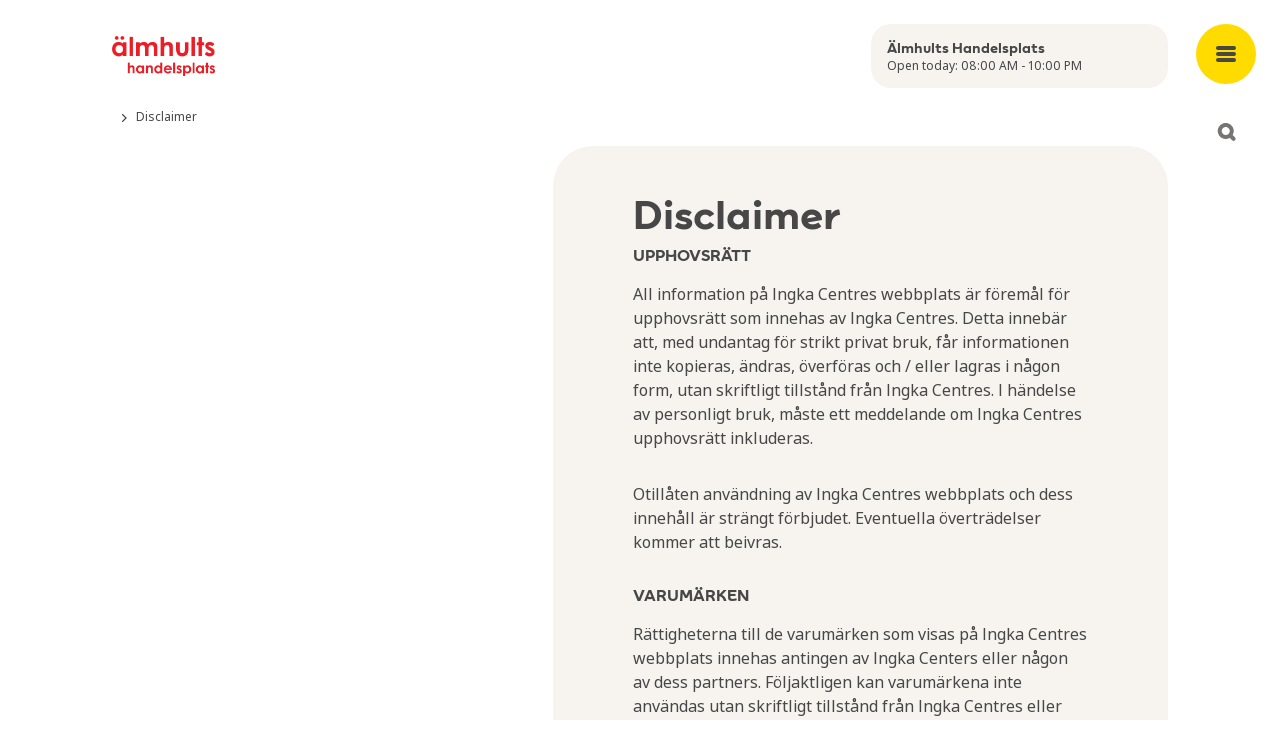

--- FILE ---
content_type: text/html; charset=utf-8
request_url: https://www.almhultshandelsplats.se/en/friskrivning
body_size: 18399
content:
<!DOCTYPE html><html lang="en"><head><meta charSet="utf-8"/><meta name="viewport" content="width=device-width, initial-scale=1"/><meta name="viewport" content="width=device-width, initial-scale=1, shrink-to-fit=no, viewport-fit=cover"/><link rel="stylesheet" href="/_next/static/chunks/6a4f01891ab5f612.css" data-precedence="next"/><link rel="stylesheet" href="/_next/static/chunks/94bebf0a7ac50218.css" data-precedence="next"/><link rel="stylesheet" href="/_next/static/chunks/86da76dd43d133f0.css" data-precedence="next"/><link rel="preload" as="script" fetchPriority="low" href="/_next/static/chunks/a6317792922ce223.js"/><script src="/_next/static/chunks/4173e045a9b512d4.js" async=""></script><script src="/_next/static/chunks/e4ab81e11c67be51.js" async=""></script><script src="/_next/static/chunks/a9db7f44362f48c8.js" async=""></script><script src="/_next/static/chunks/turbopack-9cea9a34efde1c4f.js" async=""></script><script src="/_next/static/chunks/d96012bcfc98706a.js" async=""></script><script src="/_next/static/chunks/2532f69a4166d704.js" async=""></script><script src="/_next/static/chunks/b14d3db2311b5db0.js" async=""></script><script src="/_next/static/chunks/f9d51df0ed9f2256.js" async=""></script><script src="/_next/static/chunks/ebdd83d4112bd25e.js" async=""></script><script src="/_next/static/chunks/60882747d81639e0.js" async=""></script><script src="/_next/static/chunks/181e21a35c5041aa.js" async=""></script><script src="/_next/static/chunks/1bf9f043d957363d.js" async=""></script><script src="/_next/static/chunks/fcab216654c0518d.js" async=""></script><script src="/_next/static/chunks/93e87668c1bfe352.js" async=""></script><script src="/_next/static/chunks/c3c430cc24b04694.js" async=""></script><script src="/_next/static/chunks/c803f828ccf00af7.js" async=""></script><script src="/_next/static/chunks/218e10c9a66825e4.js" async=""></script><script src="/_next/static/chunks/331d20d4d7559c79.js" async=""></script><script src="/_next/static/chunks/f7a7777cbfca80fd.js" async=""></script><script src="/_next/static/chunks/e97eac7dc6d69fbb.js" async=""></script><script src="/_next/static/chunks/d98743a051f39e8d.js" async=""></script><link rel="preload" href="https://www.googletagmanager.com/gtm.js?id=GTM-P69W33C" as="script"/><link rel="preload" href="https://cdn.cookielaw.org/scripttemplates/otSDKStub.js" as="script"/><link rel="preconnect" href="https://cdn.cookielaw.org"/><link rel="preconnect" href="https://images.ctfassets.net"/><meta name="mobile-web-app-capable" content="yes"/><meta class="elastic" name="node_locale" content="en"/><meta name="format-detection" content="telephone=no"/><script src="/_next/static/chunks/a6dad97d9634a72d.js" noModule=""></script></head><body><div hidden=""><!--$?--><template id="B:0"></template><!--/$--></div><script>(self.__next_s=self.__next_s||[]).push([0,{"children":"\n          window.__PWA_DEFERRED_PROMPT__ = null;\n          window.addEventListener('beforeinstallprompt', function(e) {\n            e.preventDefault();\n            window.__PWA_DEFERRED_PROMPT__ = e;\n          });\n        ","id":"pwa-prompt-capture"}])</script><nav aria-label="Main menu" class="fixed bottom-5 left-1/2 z-50 flex min-w-max -translate-x-1/2 transform items-center justify-around rounded-xl bg-brand-white shadow-default transition-all max-lg:flex-row-reverse lg:absolute lg:bottom-auto lg:left-auto lg:right-0 lg:top-0 lg:w-27 lg:min-w-0 lg:transform-none lg:rounded-none lg:bg-transparent lg:shadow-transparent " data-elastic-exclude="true"> <button type="button" class="box-content order-1 grid h-15 w-15 place-items-center content-center focus-visible:outline focus-visible:outline-4 focus-visible:outline-offset-4 focus-visible:outline-brand-grey-2 lg:fixed lg:top-6 lg:rounded-full lg:bg-brand-yellow-1 lg:transition-all lg:hover:bg-accent-primary-dark lg:focus:bg-accent-primary-dark lg:active:bg-accent-primary-dark" aria-expanded="false" aria-controls="main-menu" aria-label="Open main menu"><span class="m-px h-1 w-5 rounded-sm bg-brand-grey-3 lg:bg-brand-grey-4"></span><span class="m-px h-1 w-5 rounded-sm bg-brand-grey-3 lg:bg-brand-grey-4"></span><span class="m-px h-1 w-5 rounded-sm bg-brand-grey-3 lg:bg-brand-grey-4"></span></button><div id="main-menu" class="fixed bottom-0 left-0 z-50 -mb-5 ml-[50%] w-screen -translate-x-1/2 rounded-t-xxl bg-brand-white shadow-default transition-all duration-300 ease-out lg:bottom-auto lg:top-0 lg:mb-auto lg:ml-0 lg:max-h-full lg:w-full lg:translate-x-0 lg:animate-fadeIn lg:overflow-y-auto lg:rounded-b-xxl lg:rounded-t-none translate-y-[calc(100%+10rem)] lg:translate-y-0 lg:hidden"><button class="fixed -top-20 right-4 z-40 grid h-12 w-12 place-items-center rounded-full bg-brand-grey-1 outline-0 transition-all hover:bg-brand-grey-2 focus:bg-brand-grey-2 focus-visible:outline focus-visible:outline-4 focus-visible:outline-offset-4 focus-visible:outline-brand-grey-2 active:bg-brand-grey-2 lg:right-6 lg:top-6 lg:h-15 lg:w-15 lg:bg-brand-yellow-1 lg:hover:bg-accent-primary-dark lg:focus:bg-accent-primary-dark lg:active:bg-accent-primary-dark"><svg xmlns="http://www.w3.org/2000/svg" width="15" height="15" fill="none"><path fill="#767571" d="M.586 10.757a2 2 0 1 0 2.828 2.829l3.758-3.758 3.485 3.486a2 2 0 1 0 2.829-2.829L10 7l3.314-3.314A2 2 0 1 0 10.485.858L7.172 4.17 3.586.586A2 2 0 0 0 .758 3.414L4.343 7z"></path></svg><span class="sr-only">Close menu</span></button><div class="max-lg:mobilemenuheight scrollbar-mt relative overflow-y-auto rounded-b-xxl px-6 text-neutral-grey-900 xl:container max-lg:rounded-t-xxl"><div class="mt-5 lg:mt-0 lg:hidden"><a href="/en/oppettider"><div class="h-16 overflow-hidden hover:bg-background-secondary rounded-xl bg-background-primary-light p-4 text-bodys text-brand-grey-4"><div class="font-title text-headingxs">Älmhults Handelsplats</div></div></a></div><div class="relative ml-6 mt-12 hidden lg:block xl:ml-28"><a href="/en"><div class="max-h-10 w-36  "><img alt="" loading="lazy" width="697" height="272" decoding="async" data-nimg="1" class="max-h-10 !w-auto" style="color:transparent" srcSet="/_next/image?url=https%3A%2F%2Fimages.ctfassets.net%2Fvy8x7x5kxmef%2F12ltv9jm9R6wcWdUWJnKJ5%2Fb0e9d27739804cfd8c87c8e839030e53%2FLogo_A__lmh_handelsplats_ROD.png&amp;w=750&amp;q=75 1x, /_next/image?url=https%3A%2F%2Fimages.ctfassets.net%2Fvy8x7x5kxmef%2F12ltv9jm9R6wcWdUWJnKJ5%2Fb0e9d27739804cfd8c87c8e839030e53%2FLogo_A__lmh_handelsplats_ROD.png&amp;w=1920&amp;q=75 2x" src="/_next/image?url=https%3A%2F%2Fimages.ctfassets.net%2Fvy8x7x5kxmef%2F12ltv9jm9R6wcWdUWJnKJ5%2Fb0e9d27739804cfd8c87c8e839030e53%2FLogo_A__lmh_handelsplats_ROD.png&amp;w=1920&amp;q=75"/></div></a></div><div class="mt-5 lg:mt-12 lg:flex lg:justify-between lg:gap-5 lg:px-26 xl:px-44"><div><button class="w-full pb-4 pt-3 text-left font-title text-headingm max-lg:flex max-lg:items-center max-lg:justify-between lg:pointer-events-none lg:pb-2.5" aria-controls="submenugroup-0" aria-expanded="false"><span>Butiker &amp; Mat</span><span class="lg:hidden"><svg xmlns="http://www.w3.org/2000/svg" width="14" height="14" fill="none"><path fill="#333" d="M0 7a2 2 0 0 1 2-2h10a2 2 0 1 1 0 4H2a2 2 0 0 1-2-2"></path><rect width="14" height="4" x="9" fill="#333" rx="2" transform="rotate(90 9 0)"></rect></svg></span></button><ul class="hidden lg:block" id="submenugroup-0" aria-hidden="false"><li class="mb-4"><a class="mb-3 block hover:text-text-light hover:underline" href="/en/shops">Butiker</a></li><li class="mb-4"><a class="mb-3 block hover:text-text-light hover:underline" href="/en/ata-och-dricka">Äta och dricka </a></li><li class="mb-4"><a class="mb-3 block hover:text-text-light hover:underline" href="/en/oversiktskarta">Floor plan</a></li></ul></div><div><button class="w-full pb-4 pt-3 text-left font-title text-headingm max-lg:flex max-lg:items-center max-lg:justify-between lg:pointer-events-none lg:pb-2.5" aria-controls="submenugroup-1" aria-expanded="false"><span>Handelsplatsen</span><span class="lg:hidden"><svg xmlns="http://www.w3.org/2000/svg" width="14" height="14" fill="none"><path fill="#333" d="M0 7a2 2 0 0 1 2-2h10a2 2 0 1 1 0 4H2a2 2 0 0 1-2-2"></path><rect width="14" height="4" x="9" fill="#333" rx="2" transform="rotate(90 9 0)"></rect></svg></span></button><ul class="hidden lg:block" id="submenugroup-1" aria-hidden="false"><li class="mb-4"><a class="mb-3 block hover:text-text-light hover:underline" href="/en/service">Service</a></li><li class="mb-4"><a class="mb-3 block hover:text-text-light hover:underline" href="/en/almhult-att-gora">Att göra på Handelsplatsen</a></li><li class="mb-4"><a class="mb-3 block hover:text-text-light hover:underline" href="/en/lokaler">Rent a unit </a></li><li class="mb-4"><a class="mb-3 block hover:text-text-light hover:underline" href="/en/swoproom2026">Swoproom</a></li></ul></div><div><button class="w-full pb-4 pt-3 text-left font-title text-headingm max-lg:flex max-lg:items-center max-lg:justify-between lg:pointer-events-none lg:pb-2.5" aria-controls="submenugroup-2" aria-expanded="false"><span>Partners</span><span class="lg:hidden"><svg xmlns="http://www.w3.org/2000/svg" width="14" height="14" fill="none"><path fill="#333" d="M0 7a2 2 0 0 1 2-2h10a2 2 0 1 1 0 4H2a2 2 0 0 1-2-2"></path><rect width="14" height="4" x="9" fill="#333" rx="2" transform="rotate(90 9 0)"></rect></svg></span></button><ul class="hidden lg:block" id="submenugroup-2" aria-hidden="false"><li class="mb-4"><a class="mb-3 block hover:text-text-light hover:underline" href="/en/ikea">IKEA</a></li><li class="mb-4"><a class="mb-3 block hover:text-text-light hover:underline" href="/en/ikea-hotell">IKEA Hotel</a></li><li class="mb-4"><a class="mb-3 block hover:text-text-light hover:underline" href="/en/ikea-museum">IKEA Museum</a></li><li class="mb-4"><a class="mb-3 block hover:text-text-light hover:underline" href="/en/live-arena">Live! </a></li></ul></div><div><button class="w-full pb-4 pt-3 text-left font-title text-headingm max-lg:flex max-lg:items-center max-lg:justify-between lg:pointer-events-none lg:pb-2.5" aria-controls="submenugroup-3" aria-expanded="false"><span>Om oss</span><span class="lg:hidden"><svg xmlns="http://www.w3.org/2000/svg" width="14" height="14" fill="none"><path fill="#333" d="M0 7a2 2 0 0 1 2-2h10a2 2 0 1 1 0 4H2a2 2 0 0 1-2-2"></path><rect width="14" height="4" x="9" fill="#333" rx="2" transform="rotate(90 9 0)"></rect></svg></span></button><ul class="hidden lg:block" id="submenugroup-3" aria-hidden="false"><li class="mb-4"><a class="mb-3 block hover:text-text-light hover:underline" href="/en/om-oss">About us</a></li><li class="mb-4"><a class="mb-3 block hover:text-text-light hover:underline" href="/en/hallbarhet">Sustainability</a></li><li class="mb-4"><a class="mb-3 block hover:text-text-light hover:underline" href="/en/kontakta-oss">Contact us</a></li><li class="mb-4"><a class="mb-3 block hover:text-text-light hover:underline" href="/en/get-to-us">Get to us</a></li><li class="mb-4"><a class="mb-3 block hover:text-text-light hover:underline" href="/en/oppettider">Opening hours</a></li></ul></div></div><div class="fold-out-menu-module-scss-module__4hFEYa__cardHolder"></div><div class="mt-16 grid gap-5 lg:grid-cols-2 lg:px-26 xl:px-44"><div class="order-2 lg:order-1"><p class="text-center text-bodys text-brand-grey-3 lg:text-left">© Ingka Centres<br/>2010-<!-- -->2026</p></div><div class="order-1 lg:order-2"><ul class="flex flex-wrap justify-center md:justify-start"><li class="mx-2 mb-5 md:mr-5"><a href="https://www.almhultshandelsplats.se/" class="social-media-links-list-module-scss-module__7yKb6G__social" target="_blank" rel="noreferrer" title="Website"><svg xmlns="http://www.w3.org/2000/svg" width="24" height="24" fill="none"><path fill="#767571" d="M17.4 18.683v1.102a.87.87 0 0 1-.259.641.87.87 0 0 1-.641.259.87.87 0 0 1-.641-.259.87.87 0 0 1-.259-.641V16.95q0-.563.394-.956.393-.394.956-.394h2.835q.383 0 .641.259a.87.87 0 0 1 .259.641.87.87 0 0 1-.259.641.87.87 0 0 1-.641.259H18.66l2.025 2.025a.84.84 0 0 1 .248.619.92.92 0 0 1-.248.641.88.88 0 0 1-.641.27.88.88 0 0 1-.642-.27zM12 21a8.8 8.8 0 0 1-3.51-.709 9.1 9.1 0 0 1-2.857-1.924 9.1 9.1 0 0 1-1.924-2.857A8.8 8.8 0 0 1 3 12q0-1.867.709-3.51a9.1 9.1 0 0 1 1.924-2.857A9.1 9.1 0 0 1 8.49 3.709 8.8 8.8 0 0 1 12 3q1.867 0 3.51.709a9.1 9.1 0 0 1 2.858 1.924A9.1 9.1 0 0 1 20.29 8.49 8.8 8.8 0 0 1 21 12a12 12 0 0 1-.045.99.85.85 0 0 1-.315.596q-.27.214-.675.214-.36 0-.607-.315a.88.88 0 0 1-.203-.675q.045-.225.045-.405V12a7.3 7.3 0 0 0-.225-1.8h-3.06a12 12 0 0 1 .135 1.8v.484q0 .259-.023.483a.9.9 0 0 1-.315.608 1 1 0 0 1-.652.225.8.8 0 0 1-.619-.293.8.8 0 0 1-.214-.652q.023-.225.023-.428V12a12 12 0 0 0-.135-1.8h-4.23a12.2 12.2 0 0 0-.101 2.7q.033.45.101.9H12q.383 0 .641.259a.87.87 0 0 1 .259.641.87.87 0 0 1-.259.641.87.87 0 0 1-.641.259h-1.71q.27.968.698 1.856.427.89 1.012 1.699.225 0 .45.011.225.012.45-.011.383-.045.63.191a.82.82 0 0 1 .248.619q0 .405-.203.675-.202.27-.585.315-.225.022-.495.034-.27.01-.495.011m-6.975-7.2h3.06a12.2 12.2 0 0 1-.101-2.7q.033-.45.101-.9h-3.06q-.112.45-.169.9a7.3 7.3 0 0 0 .169 2.7m4.635 4.995A14 14 0 0 1 8.445 15.6H5.79a7.1 7.1 0 0 0 1.643 1.969 6.7 6.7 0 0 0 2.227 1.226M5.79 8.4h2.655A13.7 13.7 0 0 1 9.66 5.205a6.7 6.7 0 0 0-2.227 1.226A7.1 7.1 0 0 0 5.79 8.4m4.5 0h3.42A11.157 11.157 0 0 0 12 4.845 11.2 11.2 0 0 0 10.29 8.4m5.265 0h2.655a7.1 7.1 0 0 0-1.643-1.969 6.7 6.7 0 0 0-2.227-1.226A14 14 0 0 1 15.555 8.4"></path></svg></a></li><li class="mx-2 mb-5 md:mr-5"><a href="https://www.facebook.com/almhultshandelsplats" class="social-media-links-list-module-scss-module__7yKb6G__social" target="_blank" rel="noreferrer" title="Facebook"><svg xmlns="http://www.w3.org/2000/svg" width="18" height="18" fill="none"><path fill="#767571" fill-rule="evenodd" d="M18 9.055C18 4.055 13.97 0 9 0S0 4.054 0 9.055c0 4.52 3.291 8.266 7.594 8.945v-6.328H5.309V9.055h2.285V7.06c0-2.27 1.343-3.523 3.4-3.523.984 0 2.014.177 2.014.177v2.228h-1.135c-1.118 0-1.467.698-1.467 1.414v1.699h2.496l-.399 2.617h-2.097V18C14.71 17.32 18 13.575 18 9.055" clip-rule="evenodd"></path></svg></a></li><li class="mx-2 mb-5 md:mr-5"><a href="https://www.instagram.com/almhultshandelsplats/" class="social-media-links-list-module-scss-module__7yKb6G__social" target="_blank" rel="noreferrer" title="Instagram"><svg xmlns="http://www.w3.org/2000/svg" width="18" height="18" fill="none"><path fill="#767571" d="M9 4.38c.804 0 1.567.24 2.29.642a4.26 4.26 0 0 1 1.688 1.688c.402.723.643 1.486.643 2.29 0 .844-.242 1.607-.643 2.33a4.26 4.26 0 0 1-1.688 1.688A4.65 4.65 0 0 1 9 13.62a4.7 4.7 0 0 1-2.33-.602 4.26 4.26 0 0 1-1.688-1.688A4.7 4.7 0 0 1 4.38 9q0-1.206.603-2.29A4.26 4.26 0 0 1 6.67 5.022C7.393 4.621 8.156 4.38 9 4.38m0 7.633c.804 0 1.527-.28 2.13-.883A2.94 2.94 0 0 0 12.012 9c0-.804-.321-1.527-.883-2.13-.603-.562-1.326-.883-2.13-.883-.844 0-1.567.321-2.13.884A2.92 2.92 0 0 0 5.988 9c0 .844.28 1.567.884 2.13.562.602 1.285.883 2.129.883Zm5.906-7.834c0-.282-.12-.523-.321-.764-.241-.2-.482-.321-.764-.321-.321 0-.562.12-.763.321a1 1 0 0 0-.321.764c0 .321.08.562.321.763.2.241.442.321.763.321.282 0 .523-.08.724-.321.2-.2.321-.442.361-.763m3.054 1.084c0 .764.04 2.01.04 3.737 0 1.768-.04 3.013-.08 3.777a8.8 8.8 0 0 1-.322 1.969 4.8 4.8 0 0 1-1.125 1.767 4.84 4.84 0 0 1-1.727 1.085c-.563.201-1.246.322-2.01.362C11.974 18 10.729 18 9 18c-1.768 0-3.013 0-3.777-.04-.763-.04-1.406-.16-1.969-.402a4.15 4.15 0 0 1-1.767-1.045 4.7 4.7 0 0 1-1.085-1.768C.2 14.184.08 13.54.04 12.777 0 12.013 0 10.767 0 9c0-1.728 0-2.973.04-3.737C.08 4.5.2 3.817.402 3.254a4.84 4.84 0 0 1 1.085-1.727A4.8 4.8 0 0 1 3.254.402 8.8 8.8 0 0 1 5.224.08C5.986.04 7.231 0 9 0c1.728 0 2.973.04 3.737.08a9 9 0 0 1 2.008.322 4.9 4.9 0 0 1 1.728 1.125 4.9 4.9 0 0 1 1.125 1.727c.16.563.282 1.246.362 2.01Zm-1.929 9.04c.161-.441.241-1.165.322-2.17 0-.562.04-1.405.04-2.49V8.357c0-1.085-.04-1.928-.04-2.49-.08-1.005-.161-1.729-.322-2.17a3.05 3.05 0 0 0-1.727-1.728c-.442-.161-1.166-.241-2.17-.322-.603 0-1.447-.04-2.491-.04H8.357c-1.085 0-1.928.04-2.49.04-1.005.08-1.729.161-2.17.322-.844.321-1.407.924-1.728 1.727-.161.442-.282 1.166-.322 2.17-.04.603-.04 1.447-.04 2.491v1.286c0 1.085 0 1.928.04 2.49.04 1.005.161 1.729.322 2.17.321.844.924 1.407 1.727 1.728.442.161 1.166.282 2.17.322.563.04 1.406.04 2.491.04h1.286c1.085 0 1.928 0 2.49-.04 1.005-.04 1.729-.161 2.17-.322a3.05 3.05 0 0 0 1.728-1.727Z"></path></svg></a></li><li class="mx-2 mb-5 md:mr-5"><a href="https://www.youtube.com/channel/UCLmdVZMKr_n9uADQVfnER_Q" class="social-media-links-list-module-scss-module__7yKb6G__social" target="_blank" rel="noreferrer" title="Youtube"><svg xmlns="http://www.w3.org/2000/svg" width="18" height="13" fill="none"><path fill="#767571" d="M17.298 1.116C16.648.323 15.45 0 13.158 0H4.842C2.498 0 1.278.344.632 1.188 0 2.011 0 3.223 0 4.901v3.198C0 11.349.749 13 4.842 13h8.316c1.987 0 3.088-.285 3.8-.985C17.688 11.298 18 10.127 18 8.1V4.901c0-1.77-.049-2.989-.702-3.785m-5.742 5.826L7.78 8.967a.57.57 0 0 1-.57-.018.6.6 0 0 1-.28-.51V4.4a.6.6 0 0 1 .28-.51.57.57 0 0 1 .568-.019l3.777 2.013a.6.6 0 0 1 .313.528.6.6 0 0 1-.312.529Z"></path></svg></a></li></ul></div></div></div></div><button type="button" class="grid h-15 w-15 order-3 place-items-center text-icon-dark outline-0 transition-all lg:fixed lg:top-28 lg:h-10 lg:w-10 lg:rounded-full lg:bg-brand-white lg:hover:bg-neutral-grey-100 lg:focus-visible:bg-brand-white lg:focus-visible:outline lg:focus-visible:outline-3 lg:focus-visible:outline-offset-3 lg:focus-visible:outline-icon-dark lg:active:bg-neutral-grey-200
        " aria-expanded="false" aria-controls="search-widget" aria-label="Open search"><svg xmlns="http://www.w3.org/2000/svg" width="19" height="18" fill="currentColor" viewBox="0 0 18 18"><path fill-rule="evenodd" d="M12.297 14.893a8 8 0 1 1 2.829-2.828l2.298 2.299a2 2 0 1 1-2.828 2.828l-2.3-2.299Zm-1.255-4.046.037-.037a4 4 0 1 0-.037.037" clip-rule="evenodd"></path></svg></button></nav><div class="smartbanner-top-margin relative xl:container lg:px-28 xl:px-28 "><header class="absolute left-6 right-7 top-0 z-10 flex justify-between lg:right-28"><div class="grid w-full grid-cols-11 gap-5 lg:mt-6"><div class="col-span-11 w-fit pt-6 lg:col-span-8 lg:pt-3"><a class="relative block lg:ml-22" href="/en"><div class="max-h-10 w-36  "><img alt="" loading="lazy" width="697" height="272" decoding="async" data-nimg="1" class="max-h-10 !w-auto" style="color:transparent" srcSet="/_next/image?url=https%3A%2F%2Fimages.ctfassets.net%2Fvy8x7x5kxmef%2F12ltv9jm9R6wcWdUWJnKJ5%2Fb0e9d27739804cfd8c87c8e839030e53%2FLogo_A__lmh_handelsplats_ROD.png&amp;w=750&amp;q=75 1x, /_next/image?url=https%3A%2F%2Fimages.ctfassets.net%2Fvy8x7x5kxmef%2F12ltv9jm9R6wcWdUWJnKJ5%2Fb0e9d27739804cfd8c87c8e839030e53%2FLogo_A__lmh_handelsplats_ROD.png&amp;w=1920&amp;q=75 2x" src="/_next/image?url=https%3A%2F%2Fimages.ctfassets.net%2Fvy8x7x5kxmef%2F12ltv9jm9R6wcWdUWJnKJ5%2Fb0e9d27739804cfd8c87c8e839030e53%2FLogo_A__lmh_handelsplats_ROD.png&amp;w=1920&amp;q=75"/></div><div class="mt-3 font-title text-headingxs text-text-default lg:hidden">Älmhults Handelsplats</div></a></div><div class="relative col-span-3 hidden lg:block"><a href="/en/oppettider"><div class="h-16 overflow-hidden hover:bg-background-secondary rounded-xl bg-background-primary-light p-4 text-bodys text-brand-grey-4"><div class="font-title text-headingxs">Älmhults Handelsplats</div></div></a></div></div></header><!--$?--><template id="B:1"></template><main class="grid grid-cols-11 gap-5 lg:-ml-22 min-h-screen px-6 lg:px-0"><div class="col-span-11 lg:col-span-5"><div class="bg-background-secondary rounded-xl w-full h-[500px] lg:h-[calc(100vh-120px)] animate-pulse"></div></div><div class="col-span-11 lg:col-span-6 lg:mt-6"><div><div style="display:flex;flex-direction:row;justify-content:center;align-content:stretch;box-sizing:border-box;width:100%;gap:10px"><div style="display:flex;flex-direction:column;justify-content:flex-start;align-content:stretch;flex:1;width:0;gap:10px"><div style="display:flex;justify-content:stretch"><div class="bg-background-secondary rounded-xl w-full animate-pulse" style="height:320px;animation-delay:0ms;animation-duration:1.5s"></div></div><div style="display:flex;justify-content:stretch"><div class="bg-background-secondary rounded-xl w-full animate-pulse" style="height:200px;animation-delay:100ms;animation-duration:1.5s"></div></div><div style="display:flex;justify-content:stretch"><div class="bg-background-secondary rounded-xl w-full animate-pulse" style="height:380px;animation-delay:200ms;animation-duration:1.5s"></div></div><div style="display:flex;justify-content:stretch"><div class="bg-background-secondary rounded-xl w-full animate-pulse" style="height:180px;animation-delay:300ms;animation-duration:1.5s"></div></div><div style="display:flex;justify-content:stretch"><div class="bg-background-secondary rounded-xl w-full animate-pulse" style="height:350px;animation-delay:400ms;animation-duration:1.5s"></div></div><div style="display:flex;justify-content:stretch"><div class="bg-background-secondary rounded-xl w-full animate-pulse" style="height:280px;animation-delay:500ms;animation-duration:1.5s"></div></div></div></div></div></div></main><!--/$--></div><div><footer class="relative mt-auto pb-28 text-neutral-grey-700 md:pb-5 undefined" data-elastic-exclude="true"><div class="relative mx-6 mt-20 xl:container lg:mt-24 lg:px-36 xl:px-28"><div class="grid xl:grid-flow-col"><div class="md:row-span-2 md:pr-28"><div class="mb-10 max-h-10 w-36"><div class="mb-10 max-h-10 w-36  "><img alt="Logotype" loading="lazy" width="144" height="60" decoding="async" data-nimg="1" class="max-h-10 !w-auto" style="color:transparent" srcSet="/_next/image?url=https%3A%2F%2Fimages.ctfassets.net%2Fvy8x7x5kxmef%2F12ltv9jm9R6wcWdUWJnKJ5%2Fb0e9d27739804cfd8c87c8e839030e53%2FLogo_A__lmh_handelsplats_ROD.png&amp;w=256&amp;q=75 1x, /_next/image?url=https%3A%2F%2Fimages.ctfassets.net%2Fvy8x7x5kxmef%2F12ltv9jm9R6wcWdUWJnKJ5%2Fb0e9d27739804cfd8c87c8e839030e53%2FLogo_A__lmh_handelsplats_ROD.png&amp;w=384&amp;q=75 2x" src="/_next/image?url=https%3A%2F%2Fimages.ctfassets.net%2Fvy8x7x5kxmef%2F12ltv9jm9R6wcWdUWJnKJ5%2Fb0e9d27739804cfd8c87c8e839030e53%2FLogo_A__lmh_handelsplats_ROD.png&amp;w=384&amp;q=75"/></div></div></div><div class="text-bodym sm:col-span-3"><div class="pb-8 sm:pb-20"><div class="grid gap-8 sm:grid-cols-3 sm:gap-3 md:gap-8"><div><h2 class="mb-2 font-title text-headings font-bold">Älmhults Handelsplats</h2>Handelsvägen 6<br/>343 33 <!-- -->Älmhult<br/></div><div><div class="mb-3 font-title text-headings font-bold"></div><div class="text-text-light"><ul></ul></div></div><div><div class="relative mx-auto w-52 text-center lg:mx-0"><svg xmlns="http://www.w3.org/2000/svg" fill="none" aria-hidden="true" viewBox="0 0 209 146" class="h-36 w-52"><path fill="#C0D9CA" d="M27.525 14.56C-4.277 35.644-8.608 80.954 14.983 102.485c20.153 18.391 53.751 22.88 81.522 21.534s65.843 2.691 68.083 21.981c15.229-14.804 31.802-39.925 35.385-46.654l.116-.217c3.746-7.027 16.751-31.428 2.124-54.511C187.432 21.29 153.39 9.178 130.098 4.69 106.807.205 59.327-6.524 27.525 14.561"></path></svg><div class="absolute left-2 top-0 flex h-[90%] w-full max-w-[90%] flex-col items-center justify-center p-4 text-brand-green-3"><h2 class="font-title text-headings">Vi vill ha din åsikt!</h2><div></div></div></div></div></div></div><div class="pb-8 sm:pb-20"><div class="grid gap-0 text-bodys sm:grid-cols-3 sm:gap-8"><ul class="pt-6 first:pt-0 sm:pt-0"><li><a class="mb-3  block hover:text-text-light hover:underline" href="https://partner.ingkacentres.com/almhult/en/#/">Partner Portal</a></li></ul><ul class="pt-6 first:pt-0 sm:pt-0"><li><a class="mb-3 block hover:text-text-light hover:underline" href="/en/integritetspolicy">Integritetspolicy</a></li><li><a class="mb-3 block hover:text-text-light hover:underline" href="/en/friskrivning">Disclaimer</a></li><li><a class="mb-3 block hover:text-text-light hover:underline" href="/en/cookie-policy">Cookie Policy</a></li><li><a class="mb-3  block hover:text-text-light hover:underline" href="https://www.ingka.com/raise-a-concern/" target="_blank" rel="noopener noreferrer">Raise a concern</a></li><button class="ot-sdk-show-settings mb-3 text-bodys hover:text-text-light hover:underline"></button></ul></div></div><div><div class="flex flex-col items-center text-bodys lg:flex-row"><div class="order-2 sm:order-1 lg:basis-1/3">© Ingka Centres Holding B.V. 2026</div><div class="order-1 mb-10 mt-3 sm:my-0 lg:basis-2/3"><ul class="flex flex-wrap justify-center md:justify-start"><li class="mx-1.5 lg:mx-2.5 lg:ml-0 lg:mr-5"><a href="https://www.almhultshandelsplats.se/" class="social-media-links-list-module-scss-module__7yKb6G__social" target="_blank" rel="noreferrer" title="Website"><svg xmlns="http://www.w3.org/2000/svg" width="24" height="24" fill="none"><path fill="#767571" d="M17.4 18.683v1.102a.87.87 0 0 1-.259.641.87.87 0 0 1-.641.259.87.87 0 0 1-.641-.259.87.87 0 0 1-.259-.641V16.95q0-.563.394-.956.393-.394.956-.394h2.835q.383 0 .641.259a.87.87 0 0 1 .259.641.87.87 0 0 1-.259.641.87.87 0 0 1-.641.259H18.66l2.025 2.025a.84.84 0 0 1 .248.619.92.92 0 0 1-.248.641.88.88 0 0 1-.641.27.88.88 0 0 1-.642-.27zM12 21a8.8 8.8 0 0 1-3.51-.709 9.1 9.1 0 0 1-2.857-1.924 9.1 9.1 0 0 1-1.924-2.857A8.8 8.8 0 0 1 3 12q0-1.867.709-3.51a9.1 9.1 0 0 1 1.924-2.857A9.1 9.1 0 0 1 8.49 3.709 8.8 8.8 0 0 1 12 3q1.867 0 3.51.709a9.1 9.1 0 0 1 2.858 1.924A9.1 9.1 0 0 1 20.29 8.49 8.8 8.8 0 0 1 21 12a12 12 0 0 1-.045.99.85.85 0 0 1-.315.596q-.27.214-.675.214-.36 0-.607-.315a.88.88 0 0 1-.203-.675q.045-.225.045-.405V12a7.3 7.3 0 0 0-.225-1.8h-3.06a12 12 0 0 1 .135 1.8v.484q0 .259-.023.483a.9.9 0 0 1-.315.608 1 1 0 0 1-.652.225.8.8 0 0 1-.619-.293.8.8 0 0 1-.214-.652q.023-.225.023-.428V12a12 12 0 0 0-.135-1.8h-4.23a12.2 12.2 0 0 0-.101 2.7q.033.45.101.9H12q.383 0 .641.259a.87.87 0 0 1 .259.641.87.87 0 0 1-.259.641.87.87 0 0 1-.641.259h-1.71q.27.968.698 1.856.427.89 1.012 1.699.225 0 .45.011.225.012.45-.011.383-.045.63.191a.82.82 0 0 1 .248.619q0 .405-.203.675-.202.27-.585.315-.225.022-.495.034-.27.01-.495.011m-6.975-7.2h3.06a12.2 12.2 0 0 1-.101-2.7q.033-.45.101-.9h-3.06q-.112.45-.169.9a7.3 7.3 0 0 0 .169 2.7m4.635 4.995A14 14 0 0 1 8.445 15.6H5.79a7.1 7.1 0 0 0 1.643 1.969 6.7 6.7 0 0 0 2.227 1.226M5.79 8.4h2.655A13.7 13.7 0 0 1 9.66 5.205a6.7 6.7 0 0 0-2.227 1.226A7.1 7.1 0 0 0 5.79 8.4m4.5 0h3.42A11.157 11.157 0 0 0 12 4.845 11.2 11.2 0 0 0 10.29 8.4m5.265 0h2.655a7.1 7.1 0 0 0-1.643-1.969 6.7 6.7 0 0 0-2.227-1.226A14 14 0 0 1 15.555 8.4"></path></svg></a></li><li class="mx-1.5 lg:mx-2.5 lg:ml-0 lg:mr-5"><a href="https://www.facebook.com/almhultshandelsplats" class="social-media-links-list-module-scss-module__7yKb6G__social" target="_blank" rel="noreferrer" title="Facebook"><svg xmlns="http://www.w3.org/2000/svg" width="18" height="18" fill="none"><path fill="#767571" fill-rule="evenodd" d="M18 9.055C18 4.055 13.97 0 9 0S0 4.054 0 9.055c0 4.52 3.291 8.266 7.594 8.945v-6.328H5.309V9.055h2.285V7.06c0-2.27 1.343-3.523 3.4-3.523.984 0 2.014.177 2.014.177v2.228h-1.135c-1.118 0-1.467.698-1.467 1.414v1.699h2.496l-.399 2.617h-2.097V18C14.71 17.32 18 13.575 18 9.055" clip-rule="evenodd"></path></svg></a></li><li class="mx-1.5 lg:mx-2.5 lg:ml-0 lg:mr-5"><a href="https://www.instagram.com/almhultshandelsplats/" class="social-media-links-list-module-scss-module__7yKb6G__social" target="_blank" rel="noreferrer" title="Instagram"><svg xmlns="http://www.w3.org/2000/svg" width="18" height="18" fill="none"><path fill="#767571" d="M9 4.38c.804 0 1.567.24 2.29.642a4.26 4.26 0 0 1 1.688 1.688c.402.723.643 1.486.643 2.29 0 .844-.242 1.607-.643 2.33a4.26 4.26 0 0 1-1.688 1.688A4.65 4.65 0 0 1 9 13.62a4.7 4.7 0 0 1-2.33-.602 4.26 4.26 0 0 1-1.688-1.688A4.7 4.7 0 0 1 4.38 9q0-1.206.603-2.29A4.26 4.26 0 0 1 6.67 5.022C7.393 4.621 8.156 4.38 9 4.38m0 7.633c.804 0 1.527-.28 2.13-.883A2.94 2.94 0 0 0 12.012 9c0-.804-.321-1.527-.883-2.13-.603-.562-1.326-.883-2.13-.883-.844 0-1.567.321-2.13.884A2.92 2.92 0 0 0 5.988 9c0 .844.28 1.567.884 2.13.562.602 1.285.883 2.129.883Zm5.906-7.834c0-.282-.12-.523-.321-.764-.241-.2-.482-.321-.764-.321-.321 0-.562.12-.763.321a1 1 0 0 0-.321.764c0 .321.08.562.321.763.2.241.442.321.763.321.282 0 .523-.08.724-.321.2-.2.321-.442.361-.763m3.054 1.084c0 .764.04 2.01.04 3.737 0 1.768-.04 3.013-.08 3.777a8.8 8.8 0 0 1-.322 1.969 4.8 4.8 0 0 1-1.125 1.767 4.84 4.84 0 0 1-1.727 1.085c-.563.201-1.246.322-2.01.362C11.974 18 10.729 18 9 18c-1.768 0-3.013 0-3.777-.04-.763-.04-1.406-.16-1.969-.402a4.15 4.15 0 0 1-1.767-1.045 4.7 4.7 0 0 1-1.085-1.768C.2 14.184.08 13.54.04 12.777 0 12.013 0 10.767 0 9c0-1.728 0-2.973.04-3.737C.08 4.5.2 3.817.402 3.254a4.84 4.84 0 0 1 1.085-1.727A4.8 4.8 0 0 1 3.254.402 8.8 8.8 0 0 1 5.224.08C5.986.04 7.231 0 9 0c1.728 0 2.973.04 3.737.08a9 9 0 0 1 2.008.322 4.9 4.9 0 0 1 1.728 1.125 4.9 4.9 0 0 1 1.125 1.727c.16.563.282 1.246.362 2.01Zm-1.929 9.04c.161-.441.241-1.165.322-2.17 0-.562.04-1.405.04-2.49V8.357c0-1.085-.04-1.928-.04-2.49-.08-1.005-.161-1.729-.322-2.17a3.05 3.05 0 0 0-1.727-1.728c-.442-.161-1.166-.241-2.17-.322-.603 0-1.447-.04-2.491-.04H8.357c-1.085 0-1.928.04-2.49.04-1.005.08-1.729.161-2.17.322-.844.321-1.407.924-1.728 1.727-.161.442-.282 1.166-.322 2.17-.04.603-.04 1.447-.04 2.491v1.286c0 1.085 0 1.928.04 2.49.04 1.005.161 1.729.322 2.17.321.844.924 1.407 1.727 1.728.442.161 1.166.282 2.17.322.563.04 1.406.04 2.491.04h1.286c1.085 0 1.928 0 2.49-.04 1.005-.04 1.729-.161 2.17-.322a3.05 3.05 0 0 0 1.728-1.727Z"></path></svg></a></li><li class="mx-1.5 lg:mx-2.5 lg:ml-0 lg:mr-5"><a href="https://www.youtube.com/channel/UCLmdVZMKr_n9uADQVfnER_Q" class="social-media-links-list-module-scss-module__7yKb6G__social" target="_blank" rel="noreferrer" title="Youtube"><svg xmlns="http://www.w3.org/2000/svg" width="18" height="13" fill="none"><path fill="#767571" d="M17.298 1.116C16.648.323 15.45 0 13.158 0H4.842C2.498 0 1.278.344.632 1.188 0 2.011 0 3.223 0 4.901v3.198C0 11.349.749 13 4.842 13h8.316c1.987 0 3.088-.285 3.8-.985C17.688 11.298 18 10.127 18 8.1V4.901c0-1.77-.049-2.989-.702-3.785m-5.742 5.826L7.78 8.967a.57.57 0 0 1-.57-.018.6.6 0 0 1-.28-.51V4.4a.6.6 0 0 1 .28-.51.57.57 0 0 1 .568-.019l3.777 2.013a.6.6 0 0 1 .313.528.6.6 0 0 1-.312.529Z"></path></svg></a></li></ul></div></div></div></div></div></div><div class="pointer-events-none absolute bottom-0 left-0 -z-50 h-52 w-full sm:h-[31rem]"><svg xmlns="http://www.w3.org/2000/svg" aria-hidden="true" viewBox="0 0 374.8 398.7" class="absolute bottom-0 left-0 w-44 fill-accent-primary-normal lg:w-[26rem]"><path d="M357.2 354.9c-39-100-80.6-195.4-159.5-264.1C145 45 76.6 14.2 0 .5v82.3c56.3 12.1 106 35.6 144.6 69.1 65 56.5 102 142.2 137.3 232.7 1.8 4.7 3.7 9.4 5.5 14.1h87.3c-6.1-14.4-11.8-29.2-17.5-43.8"></path></svg><svg xmlns="http://www.w3.org/2000/svg" aria-hidden="true" viewBox="0 0 493.47 212" class="absolute bottom-0 right-0 w-52 fill-accent-primary-normal lg:w-[31rem]"><path d="M151.83 212c81.32-46.19 171.57-90.97 232.45-102.16-19.15 30.07-60.77 75.78-85.36 102.16h104.59c59.33-69.38 81.8-113.98 61.89-150.74-14.55-26.87-45.62-36.41-92.36-28.32C269.1 50.91 100.43 149.2.58 212z"></path></svg></div></footer></div><script>requestAnimationFrame(function(){$RT=performance.now()});</script><script src="/_next/static/chunks/a6317792922ce223.js" id="_R_" async=""></script><div hidden id="S:1"><!--$--><!--$?--><template id="B:2"></template><div class="min-h-screen px-6 py-8 lg:px-0 mt-4"><div class="bg-background-secondary h-10 w-72 rounded-lg mb-6 mt-16 animate-pulse"></div><div class="grid grid-cols-1 lg:grid-cols-2 gap-5"><div class="bg-background-secondary lg:rounded-card w-full h-[400px] lg:h-[500px] animate-pulse" style="animation-delay:100ms"></div><div class="flex flex-col gap-5"><div class="bg-background-secondary lg:rounded-card w-full h-[500px] lg:h-[600px] animate-pulse" style="animation-delay:200ms"></div><div class="grid grid-cols-2 gap-5"><div class="bg-background-secondary rounded-xl w-full h-[180px] lg:h-[200px] animate-pulse" style="animation-delay:300ms"></div><div class="bg-background-secondary rounded-xl w-full h-[180px] lg:h-[200px] animate-pulse" style="animation-delay:400ms"></div></div></div></div></div><!--/$--><!--$?--><template id="B:3"></template><!--/$--><!--/$--></div><script>$RB=[];$RV=function(a){$RT=performance.now();for(var b=0;b<a.length;b+=2){var c=a[b],e=a[b+1];null!==e.parentNode&&e.parentNode.removeChild(e);var f=c.parentNode;if(f){var g=c.previousSibling,h=0;do{if(c&&8===c.nodeType){var d=c.data;if("/$"===d||"/&"===d)if(0===h)break;else h--;else"$"!==d&&"$?"!==d&&"$~"!==d&&"$!"!==d&&"&"!==d||h++}d=c.nextSibling;f.removeChild(c);c=d}while(c);for(;e.firstChild;)f.insertBefore(e.firstChild,c);g.data="$";g._reactRetry&&requestAnimationFrame(g._reactRetry)}}a.length=0};
$RC=function(a,b){if(b=document.getElementById(b))(a=document.getElementById(a))?(a.previousSibling.data="$~",$RB.push(a,b),2===$RB.length&&("number"!==typeof $RT?requestAnimationFrame($RV.bind(null,$RB)):(a=performance.now(),setTimeout($RV.bind(null,$RB),2300>a&&2E3<a?2300-a:$RT+300-a)))):b.parentNode.removeChild(b)};$RC("B:1","S:1")</script><script>(self.__next_f=self.__next_f||[]).push([0])</script><script>self.__next_f.push([1,"1:\"$Sreact.fragment\"\n2:I[339756,[\"/_next/static/chunks/d96012bcfc98706a.js\",\"/_next/static/chunks/2532f69a4166d704.js\"],\"default\"]\n3:I[837457,[\"/_next/static/chunks/d96012bcfc98706a.js\",\"/_next/static/chunks/2532f69a4166d704.js\"],\"default\"]\n7:I[897367,[\"/_next/static/chunks/d96012bcfc98706a.js\",\"/_next/static/chunks/2532f69a4166d704.js\"],\"OutletBoundary\"]\n9:I[711533,[\"/_next/static/chunks/d96012bcfc98706a.js\",\"/_next/static/chunks/2532f69a4166d704.js\"],\"AsyncMetadataOutlet\"]\nb:I[940371,[\"/_next/static/chunks/b14d3db2311b5db0.js\",\"/_next/static/chunks/f9d51df0ed9f2256.js\",\"/_next/static/chunks/ebdd83d4112bd25e.js\",\"/_next/static/chunks/60882747d81639e0.js\",\"/_next/static/chunks/181e21a35c5041aa.js\",\"/_next/static/chunks/1bf9f043d957363d.js\",\"/_next/static/chunks/fcab216654c0518d.js\",\"/_next/static/chunks/93e87668c1bfe352.js\",\"/_next/static/chunks/c3c430cc24b04694.js\",\"/_next/static/chunks/c803f828ccf00af7.js\",\"/_next/static/chunks/218e10c9a66825e4.js\",\"/_next/static/chunks/331d20d4d7559c79.js\"],\"default\"]\nc:I[587614,[\"/_next/static/chunks/b14d3db2311b5db0.js\",\"/_next/static/chunks/f9d51df0ed9f2256.js\",\"/_next/static/chunks/ebdd83d4112bd25e.js\",\"/_next/static/chunks/60882747d81639e0.js\",\"/_next/static/chunks/181e21a35c5041aa.js\",\"/_next/static/chunks/1bf9f043d957363d.js\",\"/_next/static/chunks/fcab216654c0518d.js\",\"/_next/static/chunks/93e87668c1bfe352.js\",\"/_next/static/chunks/c3c430cc24b04694.js\",\"/_next/static/chunks/f7a7777cbfca80fd.js\"],\"default\"]\nd:I[897367,[\"/_next/static/chunks/d96012bcfc98706a.js\",\"/_next/static/chunks/2532f69a4166d704.js\"],\"ViewportBoundary\"]\nf:I[897367,[\"/_next/static/chunks/d96012bcfc98706a.js\",\"/_next/static/chunks/2532f69a4166d704.js\"],\"MetadataBoundary\"]\n10:\"$Sreact.suspense\"\n12:I[168027,[],\"default\"]\n:HL[\"/_next/static/chunks/6a4f01891ab5f612.css\",\"style\"]\n:HL[\"/_next/static/chunks/94bebf0a7ac50218.css\",\"style\"]\n:HL[\"/_next/static/chunks/86da76dd43d133f0.css\",\"style\"]\n:HC[\"/\",\"\"]\n"])</script><script>self.__next_f.push([1,"0:{\"P\":null,\"b\":\"VgCbG1GIG417yUO8VYsQx\",\"p\":\"\",\"c\":[\"\",\"en\",\"friskrivning\"],\"i\":false,\"f\":[[[\"\",{\"children\":[[\"locale\",\"en\",\"d\"],{\"children\":[[\"slug\",\"friskrivning\",\"d\"],{\"children\":[\"__PAGE__\",{}]}]},\"$undefined\",\"$undefined\",true]}],[\"\",[\"$\",\"$1\",\"c\",{\"children\":[null,[\"$\",\"$L2\",null,{\"parallelRouterKey\":\"children\",\"error\":\"$undefined\",\"errorStyles\":\"$undefined\",\"errorScripts\":\"$undefined\",\"template\":[\"$\",\"$L3\",null,{}],\"templateStyles\":\"$undefined\",\"templateScripts\":\"$undefined\",\"notFound\":[\"$L4\",[[\"$\",\"link\",\"0\",{\"rel\":\"stylesheet\",\"href\":\"/_next/static/chunks/6a4f01891ab5f612.css\",\"precedence\":\"next\",\"crossOrigin\":\"$undefined\",\"nonce\":\"$undefined\"}]]],\"forbidden\":\"$undefined\",\"unauthorized\":\"$undefined\"}]]}],{\"children\":[[\"locale\",\"en\",\"d\"],[\"$\",\"$1\",\"c\",{\"children\":[[[\"$\",\"link\",\"0\",{\"rel\":\"stylesheet\",\"href\":\"/_next/static/chunks/6a4f01891ab5f612.css\",\"precedence\":\"next\",\"crossOrigin\":\"$undefined\",\"nonce\":\"$undefined\"}],[\"$\",\"link\",\"1\",{\"rel\":\"stylesheet\",\"href\":\"/_next/static/chunks/94bebf0a7ac50218.css\",\"precedence\":\"next\",\"crossOrigin\":\"$undefined\",\"nonce\":\"$undefined\"}],[\"$\",\"link\",\"2\",{\"rel\":\"stylesheet\",\"href\":\"/_next/static/chunks/86da76dd43d133f0.css\",\"precedence\":\"next\",\"crossOrigin\":\"$undefined\",\"nonce\":\"$undefined\"}],[\"$\",\"script\",\"script-0\",{\"src\":\"/_next/static/chunks/b14d3db2311b5db0.js\",\"async\":true,\"nonce\":\"$undefined\"}],[\"$\",\"script\",\"script-1\",{\"src\":\"/_next/static/chunks/f9d51df0ed9f2256.js\",\"async\":true,\"nonce\":\"$undefined\"}],[\"$\",\"script\",\"script-2\",{\"src\":\"/_next/static/chunks/ebdd83d4112bd25e.js\",\"async\":true,\"nonce\":\"$undefined\"}],[\"$\",\"script\",\"script-3\",{\"src\":\"/_next/static/chunks/60882747d81639e0.js\",\"async\":true,\"nonce\":\"$undefined\"}],[\"$\",\"script\",\"script-4\",{\"src\":\"/_next/static/chunks/181e21a35c5041aa.js\",\"async\":true,\"nonce\":\"$undefined\"}],[\"$\",\"script\",\"script-5\",{\"src\":\"/_next/static/chunks/1bf9f043d957363d.js\",\"async\":true,\"nonce\":\"$undefined\"}],[\"$\",\"script\",\"script-6\",{\"src\":\"/_next/static/chunks/fcab216654c0518d.js\",\"async\":true,\"nonce\":\"$undefined\"}],[\"$\",\"script\",\"script-7\",{\"src\":\"/_next/static/chunks/93e87668c1bfe352.js\",\"async\":true,\"nonce\":\"$undefined\"}],[\"$\",\"script\",\"script-8\",{\"src\":\"/_next/static/chunks/c3c430cc24b04694.js\",\"async\":true,\"nonce\":\"$undefined\"}]],\"$L5\"]}],{\"children\":[[\"slug\",\"friskrivning\",\"d\"],[\"$\",\"$1\",\"c\",{\"children\":[null,[\"$\",\"$L2\",null,{\"parallelRouterKey\":\"children\",\"error\":\"$undefined\",\"errorStyles\":\"$undefined\",\"errorScripts\":\"$undefined\",\"template\":[\"$\",\"$L3\",null,{}],\"templateStyles\":\"$undefined\",\"templateScripts\":\"$undefined\",\"notFound\":\"$undefined\",\"forbidden\":\"$undefined\",\"unauthorized\":\"$undefined\"}]]}],{\"children\":[\"__PAGE__\",[\"$\",\"$1\",\"c\",{\"children\":[\"$L6\",[[\"$\",\"script\",\"script-0\",{\"src\":\"/_next/static/chunks/c803f828ccf00af7.js\",\"async\":true,\"nonce\":\"$undefined\"}],[\"$\",\"script\",\"script-1\",{\"src\":\"/_next/static/chunks/218e10c9a66825e4.js\",\"async\":true,\"nonce\":\"$undefined\"}],[\"$\",\"script\",\"script-2\",{\"src\":\"/_next/static/chunks/331d20d4d7559c79.js\",\"async\":true,\"nonce\":\"$undefined\"}]],[\"$\",\"$L7\",null,{\"children\":[\"$L8\",[\"$\",\"$L9\",null,{\"promise\":\"$@a\"}]]}]]}],{},null,false]},[[\"$\",\"$Lb\",\"l\",{}],[],[[\"$\",\"script\",\"script-0\",{\"src\":\"/_next/static/chunks/d98743a051f39e8d.js\",\"async\":true}]]],false]},[[\"$\",\"$Lc\",\"l\",{}],[],[[\"$\",\"script\",\"script-0\",{\"src\":\"/_next/static/chunks/f7a7777cbfca80fd.js\",\"async\":true}]]],false]},null,false],[\"$\",\"$1\",\"h\",{\"children\":[null,[[\"$\",\"$Ld\",null,{\"children\":\"$Le\"}],null],[\"$\",\"$Lf\",null,{\"children\":[\"$\",\"div\",null,{\"hidden\":true,\"children\":[\"$\",\"$10\",null,{\"fallback\":null,\"children\":\"$L11\"}]}]}]]}],false]],\"m\":\"$undefined\",\"G\":[\"$12\",[]],\"s\":false,\"S\":false}\n"])</script><script>self.__next_f.push([1,"e:[[\"$\",\"meta\",\"0\",{\"charSet\":\"utf-8\"}],[\"$\",\"meta\",\"1\",{\"name\":\"viewport\",\"content\":\"width=device-width, initial-scale=1\"}]]\n8:null\n"])</script><script>self.__next_f.push([1,"13:I[343352,[\"/_next/static/chunks/b14d3db2311b5db0.js\",\"/_next/static/chunks/f9d51df0ed9f2256.js\",\"/_next/static/chunks/ebdd83d4112bd25e.js\",\"/_next/static/chunks/60882747d81639e0.js\",\"/_next/static/chunks/181e21a35c5041aa.js\",\"/_next/static/chunks/1bf9f043d957363d.js\",\"/_next/static/chunks/fcab216654c0518d.js\",\"/_next/static/chunks/93e87668c1bfe352.js\",\"/_next/static/chunks/c3c430cc24b04694.js\"],\"default\"]\n14:I[479520,[\"/_next/static/chunks/b14d3db2311b5db0.js\",\"/_next/static/chunks/f9d51df0ed9f2256.js\",\"/_next/static/chunks/ebdd83d4112bd25e.js\",\"/_next/static/chunks/60882747d81639e0.js\",\"/_next/static/chunks/181e21a35c5041aa.js\",\"/_next/static/chunks/1bf9f043d957363d.js\",\"/_next/static/chunks/fcab216654c0518d.js\",\"/_next/static/chunks/93e87668c1bfe352.js\",\"/_next/static/chunks/c3c430cc24b04694.js\"],\"\"]\n15:I[69885,[\"/_next/static/chunks/b14d3db2311b5db0.js\",\"/_next/static/chunks/f9d51df0ed9f2256.js\",\"/_next/static/chunks/ebdd83d4112bd25e.js\",\"/_next/static/chunks/60882747d81639e0.js\",\"/_next/static/chunks/181e21a35c5041aa.js\",\"/_next/static/chunks/1bf9f043d957363d.js\",\"/_next/static/chunks/fcab216654c0518d.js\",\"/_next/static/chunks/93e87668c1bfe352.js\",\"/_next/static/chunks/c3c430cc24b04694.js\"],\"CookieBannerStylesLoader\"]\n16:I[19598,[\"/_next/static/chunks/b14d3db2311b5db0.js\",\"/_next/static/chunks/f9d51df0ed9f2256.js\",\"/_next/static/chunks/ebdd83d4112bd25e.js\",\"/_next/static/chunks/60882747d81639e0.js\",\"/_next/static/chunks/181e21a35c5041aa.js\",\"/_next/static/chunks/1bf9f043d957363d.js\",\"/_next/static/chunks/fcab216654c0518d.js\",\"/_next/static/chunks/93e87668c1bfe352.js\",\"/_next/static/chunks/c3c430cc24b04694.js\"],\"GoogleTagManager\"]\n17:I[359803,[\"/_next/static/chunks/b14d3db2311b5db0.js\",\"/_next/static/chunks/f9d51df0ed9f2256.js\",\"/_next/static/chunks/ebdd83d4112bd25e.js\",\"/_next/static/chunks/60882747d81639e0.js\",\"/_next/static/chunks/181e21a35c5041aa.js\",\"/_next/static/chunks/1bf9f043d957363d.js\",\"/_next/static/chunks/fcab216654c0518d.js\",\"/_next/static/chunks/93e87668c1bfe352.js\",\"/_next/static/chunks/c3c4"])</script><script>self.__next_f.push([1,"30cc24b04694.js\"],\"OneTrustScripts\"]\n19:I[522016,[\"/_next/static/chunks/d96012bcfc98706a.js\",\"/_next/static/chunks/e97eac7dc6d69fbb.js\"],\"default\"]\n1a:I[392039,[\"/_next/static/chunks/d96012bcfc98706a.js\",\"/_next/static/chunks/e97eac7dc6d69fbb.js\"],\"default\"]\n"])</script><script>self.__next_f.push([1,"5:[\"$\",\"html\",null,{\"lang\":\"en\",\"suppressHydrationWarning\":true,\"children\":[[\"$\",\"head\",null,{\"children\":[[\"$\",\"link\",null,{\"rel\":\"preconnect\",\"href\":\"https://cdn.cookielaw.org\"}],[\"$\",\"link\",null,{\"rel\":\"preconnect\",\"href\":\"https://images.ctfassets.net\"}],[\"$\",\"meta\",null,{\"name\":\"viewport\",\"content\":\"width=device-width, initial-scale=1, shrink-to-fit=no, viewport-fit=cover\"}],[\"$\",\"meta\",null,{\"name\":\"mobile-web-app-capable\",\"content\":\"yes\"}],[\"$\",\"meta\",null,{\"className\":\"elastic\",\"name\":\"node_locale\",\"content\":\"en\"}],[\"$\",\"meta\",null,{\"name\":\"format-detection\",\"content\":\"telephone=no\"}]]}],[\"$\",\"body\",null,{\"suppressHydrationWarning\":true,\"children\":[[\"$\",\"$L13\",null,{}],[\"$\",\"$L14\",null,{\"id\":\"pwa-prompt-capture\",\"strategy\":\"beforeInteractive\",\"children\":\"\\n          window.__PWA_DEFERRED_PROMPT__ = null;\\n          window.addEventListener('beforeinstallprompt', function(e) {\\n            e.preventDefault();\\n            window.__PWA_DEFERRED_PROMPT__ = e;\\n          });\\n        \"}],[\"$\",\"$L15\",null,{}],[\"$\",\"$L16\",null,{\"gtmId\":\"GTM-P69W33C\"}],[\"$\",\"$L17\",null,{\"oneTrustAccount\":\"3e79cab2-c3dd-4976-8d8e-a3509e11546d\"}],false,false,\"$L18\"]}]]}]\n"])</script><script>self.__next_f.push([1,"4:[[\"$\",\"header\",null,{\"className\":\"relative bg-background-primary-light pb-14 pt-9 xl:container lg:bg-transparent\",\"data-elastic-exclude\":true,\"data-not-found\":\"true\",\"children\":[\"$\",\"div\",null,{\"className\":\"ml-6 w-fit lg:ml-26\",\"children\":[\"$\",\"$L19\",null,{\"href\":\"/sv\",\"children\":[\"$\",\"$L1a\",null,{\"url\":\"https://images.ctfassets.net/vy8x7x5kxmef/12ltv9jm9R6wcWdUWJnKJ5/b0e9d27739804cfd8c87c8e839030e53/Logo_A__lmh_handelsplats_ROD.png\",\"alt\":\"Älmhults Handelsplats\",\"className\":\"max-h-10 w-auto\",\"imgClassName\":\"max-h-10 !w-auto\",\"width\":697,\"height\":60}]}]}]}],[\"$\",\"main\",null,{\"className\":\"text-left text-text-default lg:rounded-xl lg:text-center\",\"data-elastic-exclude\":true,\"children\":[\"$\",\"div\",null,{\"className\":\"mx-auto max-w-[1000px] rounded-b-xl bg-background-primary-light px-6 pb-12 lg:rounded-xxl lg:p-16 lg:pt-16\",\"children\":[\"$\",\"div\",null,{\"className\":\"mx-auto max-w-md\",\"children\":[[\"$\",\"h1\",null,{\"className\":\"mb-8 font-title text-headingl lg:text-headingxxl\",\"children\":\"Oops! The page you're looking for is gone.\"}],[\"$\",\"p\",null,{\"className\":\"mb-4\",\"children\":\"But luckily enough we have plenty of other pages full of inspiration and information.\"}],[\"$\",\"p\",null,{\"className\":\"mb-4\",\"children\":[\"$\",\"$L19\",null,{\"href\":\"/sv\",\"className\":\"text-text-default underline hover:text-text-light active:text-neutral-grey-900\",\"children\":[\"Go to the start page of\",\" \",\"Älmhults Handelsplats\"]}]}],[\"$\",\"p\",null,{\"className\":\"font-title font-bold\",\"children\":\"Error code - 404\"}]]}]}]}],[\"$\",\"div\",null,{\"className\":\"pointer-events-none absolute bottom-0 left-0 -z-50 h-52 w-full sm:h-[31rem]\",\"data-elastic-exclude\":true,\"children\":[[\"$\",\"svg\",null,{\"xmlns\":\"http://www.w3.org/2000/svg\",\"aria-hidden\":\"true\",\"viewBox\":\"0 0 374.8 398.7\",\"className\":\"absolute bottom-0 left-0 w-44 fill-accent-primary-normal lg:w-[26rem]\",\"children\":[\"$\",\"path\",null,{\"d\":\"M357.2 354.9c-39-100-80.6-195.4-159.5-264.1C145 45 76.6 14.2 0 .5v82.3c56.3 12.1 106 35.6 144.6 69.1 65 56.5 102 142.2 137.3 232.7 1.8 4.7 3.7 9.4 5.5 14.1h87.3c-6.1-14.4-11.8-29.2-17.5-43.8\"}]}],[\"$\",\"svg\",null,{\"xmlns\":\"http://www.w3.org/2000/svg\",\"aria-hidden\":\"true\",\"viewBox\":\"0 0 493.47 212\",\"className\":\"absolute bottom-0 right-0 w-52 fill-accent-primary-normal lg:w-[31rem]\",\"children\":[\"$\",\"path\",null,{\"d\":\"M151.83 212c81.32-46.19 171.57-90.97 232.45-102.16-19.15 30.07-60.77 75.78-85.36 102.16h104.59c59.33-69.38 81.8-113.98 61.89-150.74-14.55-26.87-45.62-36.41-92.36-28.32C269.1 50.91 100.43 149.2.58 212z\"}]}]]}]]\n"])</script><script>self.__next_f.push([1,"6:[\"$\",\"$10\",null,{\"fallback\":[\"$\",\"$Lb\",null,{}],\"children\":\"$L1b\"}]\n"])</script><script>self.__next_f.push([1,"1c:I[411872,[\"/_next/static/chunks/b14d3db2311b5db0.js\",\"/_next/static/chunks/f9d51df0ed9f2256.js\",\"/_next/static/chunks/ebdd83d4112bd25e.js\",\"/_next/static/chunks/60882747d81639e0.js\",\"/_next/static/chunks/181e21a35c5041aa.js\",\"/_next/static/chunks/1bf9f043d957363d.js\",\"/_next/static/chunks/fcab216654c0518d.js\",\"/_next/static/chunks/93e87668c1bfe352.js\",\"/_next/static/chunks/c3c430cc24b04694.js\"],\"ConfigProvider\"]\n"])</script><script>self.__next_f.push([1,"18:[\"$\",\"$L1c\",null,{\"config\":{\"MEETINGPLACE_PAGE_HOME_CONTENTFUL_ID\":\"64zP8CtyZu0Opgghn8tHGD\",\"MEETINGPLACE_TAG_CONTENTFUL_ID\":\"meetingPlaceAlmhult\",\"NEXT_PUBLIC_ELASTIC_ENGINE\":\"mp-almhult\",\"NEXT_PUBLIC_APP_NAME\":\"Almhult\",\"NEXT_PUBLIC_APP_SHORT_NAME\":\"Almhult\",\"NEXT_PUBLIC_APP_DESCRIPTION\":\"Almhult\",\"NEXT_PUBLIC_THEME_COLOR\":\"#FFDB00\",\"NEXT_PUBLIC_ICONS_PATH\":\"/icons/almhult\",\"NEXT_PUBLIC_ONETRUST_ACCOUNT\":\"3e79cab2-c3dd-4976-8d8e-a3509e11546d\"},\"urlSubDirectorydictionary\":[{\"sys\":{\"locale\":\"sv\",\"__typename\":\"Sys\"},\"__typename\":\"LibraryMeetingPlaceDictionary\",\"urlSubdirectoriesCollection\":{\"__typename\":\"LibraryMeetingPlaceDictionaryUrlSubdirectoriesCollection\",\"items\":[{\"sys\":{\"locale\":\"sv\",\"__typename\":\"Sys\"},\"__typename\":\"LibraryUrlSubdirectory\",\"urlSubdirectory\":\"erbjudande\",\"contentTypes\":[\"ContentfulMeetingPlacePageOfferItem\"]},{\"sys\":{\"locale\":\"sv\",\"__typename\":\"Sys\"},\"__typename\":\"LibraryUrlSubdirectory\",\"urlSubdirectory\":\"aktuellt\",\"contentTypes\":[\"ContentfulMeetingPlacePageNewsItem\"]},{\"sys\":{\"locale\":\"sv\",\"__typename\":\"Sys\"},\"__typename\":\"LibraryUrlSubdirectory\",\"urlSubdirectory\":\"evenemang\",\"contentTypes\":[\"ContentfulMeetingPlacePageEventItem\"]},{\"sys\":{\"locale\":\"sv\",\"__typename\":\"Sys\"},\"__typename\":\"LibraryUrlSubdirectory\",\"urlSubdirectory\":\"service\",\"contentTypes\":[\"ContentfulMeetingPlacePageServiceItem\",\"ContentfulLibraryServiceType\"]},{\"sys\":{\"locale\":\"sv\",\"__typename\":\"Sys\"},\"__typename\":\"LibraryUrlSubdirectory\",\"urlSubdirectory\":\"underhallning\",\"contentTypes\":[\"ContentfulMeetingPlacePageTenantEntertainmentItem\"]},{\"sys\":{\"locale\":\"sv\",\"__typename\":\"Sys\"},\"__typename\":\"LibraryUrlSubdirectory\",\"urlSubdirectory\":\"ata-och-dricka\",\"contentTypes\":[\"ContentfulMeetingPlacePageTenantFoodBevItem\"]},{\"sys\":{\"locale\":\"sv\",\"__typename\":\"Sys\"},\"__typename\":\"LibraryUrlSubdirectory\",\"urlSubdirectory\":\"butiker\",\"contentTypes\":[\"ContentfulMeetingPlacePageTenantShopItem\"]},{\"sys\":{\"locale\":\"sv\",\"__typename\":\"Sys\"},\"__typename\":\"LibraryUrlSubdirectory\",\"urlSubdirectory\":\"packaged-promotions\",\"contentTypes\":[\"ContentfulMeetingPlacePageLeisurePackageOfferItem\"]}]}},{\"sys\":{\"locale\":\"en\",\"__typename\":\"Sys\"},\"__typename\":\"LibraryMeetingPlaceDictionary\",\"urlSubdirectoriesCollection\":{\"__typename\":\"LibraryMeetingPlaceDictionaryUrlSubdirectoriesCollection\",\"items\":[{\"sys\":{\"locale\":\"en\",\"__typename\":\"Sys\"},\"__typename\":\"LibraryUrlSubdirectory\",\"urlSubdirectory\":\"offers\",\"contentTypes\":[\"ContentfulMeetingPlacePageOfferItem\"]},{\"sys\":{\"locale\":\"en\",\"__typename\":\"Sys\"},\"__typename\":\"LibraryUrlSubdirectory\",\"urlSubdirectory\":\"news\",\"contentTypes\":[\"ContentfulMeetingPlacePageNewsItem\"]},{\"sys\":{\"locale\":\"en\",\"__typename\":\"Sys\"},\"__typename\":\"LibraryUrlSubdirectory\",\"urlSubdirectory\":\"events\",\"contentTypes\":[\"ContentfulMeetingPlacePageEventItem\"]},{\"sys\":{\"locale\":\"en\",\"__typename\":\"Sys\"},\"__typename\":\"LibraryUrlSubdirectory\",\"urlSubdirectory\":\"services\",\"contentTypes\":[\"ContentfulMeetingPlacePageServiceItem\",\"ContentfulLibraryServiceType\"]},{\"sys\":{\"locale\":\"en\",\"__typename\":\"Sys\"},\"__typename\":\"LibraryUrlSubdirectory\",\"urlSubdirectory\":\"entertainments\",\"contentTypes\":[\"ContentfulMeetingPlacePageTenantEntertainmentItem\"]},{\"sys\":{\"locale\":\"en\",\"__typename\":\"Sys\"},\"__typename\":\"LibraryUrlSubdirectory\",\"urlSubdirectory\":\"eat-and-drink\",\"contentTypes\":[\"ContentfulMeetingPlacePageTenantFoodBevItem\"]},{\"sys\":{\"locale\":\"en\",\"__typename\":\"Sys\"},\"__typename\":\"LibraryUrlSubdirectory\",\"urlSubdirectory\":\"shops\",\"contentTypes\":[\"ContentfulMeetingPlacePageTenantShopItem\"]},{\"sys\":{\"locale\":\"en\",\"__typename\":\"Sys\"},\"__typename\":\"LibraryUrlSubdirectory\",\"urlSubdirectory\":\"packaged-promotions\",\"contentTypes\":[\"ContentfulMeetingPlacePageLeisurePackageOfferItem\"]}]}}],\"activeOffers\":[],\"languageArray\":[\"sv\",\"en\"],\"dictionaryConstants\":[{\"sys\":{\"id\":\"1zg6y1KdviTJRM041TH01Z\",\"locale\":\"en\",\"__typename\":\"Sys\"},\"__typename\":\"LibraryConstantsDictionary\",\"key\":\"pwaTopBanner\",\"value\":\"Get our free app. It won't take up space !\"},{\"sys\":{\"id\":\"5BLkudVdn0wxjgFMQHWMZW\",\"locale\":\"en\",\"__typename\":\"Sys\"},\"__typename\":\"LibraryConstantsDictionary\",\"key\":\"pwaBlockBanner\",\"value\":\"is now available as a web app\"},{\"sys\":{\"id\":\"7qmVkckB9lOoeBG7BaQqic\",\"locale\":\"en\",\"__typename\":\"Sys\"},\"__typename\":\"LibraryConstantsDictionary\",\"key\":\"close\",\"value\":\"Close\"},{\"sys\":{\"id\":\"3LCkeLXFqEfvXodWOH3peC\",\"locale\":\"en\",\"__typename\":\"Sys\"},\"__typename\":\"LibraryConstantsDictionary\",\"key\":\"pwaMobileSafariGuide3\",\"value\":\"3. If you don’t see Add to Home Screen, Scroll down sharing dialog or tap More\"},{\"sys\":{\"id\":\"t5H1vysKCRlKphlNgFGaL\",\"locale\":\"en\",\"__typename\":\"Sys\"},\"__typename\":\"LibraryConstantsDictionary\",\"key\":\"pwaMobileSafariGuide1\",\"value\":\"1. Tap, then tap Share. If your Tabs layout is Bottom or Top, Tap \"},{\"sys\":{\"id\":\"nYAWEelbjPt6jQIOkRFXW\",\"locale\":\"en\",\"__typename\":\"Sys\"},\"__typename\":\"LibraryConstantsDictionary\",\"key\":\"pwaMobileSafariGuide2\",\"value\":\"2. Find and tap Add to “Home screen”\"},{\"sys\":{\"id\":\"7J1iaJpwuT5U2k1UHfL7WO\",\"locale\":\"en\",\"__typename\":\"Sys\"},\"__typename\":\"LibraryConstantsDictionary\",\"key\":\"install\",\"value\":\"Install\"},{\"sys\":{\"id\":\"3v2rMHheQ2tbBOUbPlae0J\",\"locale\":\"en\",\"__typename\":\"Sys\"},\"__typename\":\"LibraryConstantsDictionary\",\"key\":\"pwaDesktopSafariGuide2\",\"value\":\"2. From the menu bar, choose File Add to Dock. Or click the Share button in the Safari toolbar,then choose Add to Dock.\"},{\"sys\":{\"id\":\"1CAOOKGTHvQ8qCg5RW3Cif\",\"locale\":\"en\",\"__typename\":\"Sys\"},\"__typename\":\"LibraryConstantsDictionary\",\"key\":\"pwaDesktopSafariGuide1\",\"value\":\"1. In Safari, open the webpage that you want to use as a web app.\"},{\"sys\":{\"id\":\"1eU7cfc1L7JX7gOj4HZMhc\",\"locale\":\"en\",\"__typename\":\"Sys\"},\"__typename\":\"LibraryConstantsDictionary\",\"key\":\"pwaDesktopSafariGuideHeader\",\"value\":\"How to install {Meeting Place} web app\"},{\"sys\":{\"id\":\"7ziU4zpOLArmu7cWvT2YiL\",\"locale\":\"en\",\"__typename\":\"Sys\"},\"__typename\":\"LibraryConstantsDictionary\",\"key\":\"pwaDesktopSafariGuide3\",\"value\":\" 3. Type the name you want to use for the web app, then click Add. The web app will be saved to the applications folder of your home folder, and you can open it from the Dock, Launchpad or Spotlight.\"},{\"sys\":{\"id\":\"L7tY3YtpDKTpzIAgD2CyN\",\"locale\":\"en\",\"__typename\":\"Sys\"},\"__typename\":\"LibraryConstantsDictionary\",\"key\":\"cameraPermisssionDenied\",\"value\":\"Camera permission denied. Please enable camera access.\"},{\"sys\":{\"id\":\"7LG8Fiftk6bU2LC0l5LmKo\",\"locale\":\"en\",\"__typename\":\"Sys\"},\"__typename\":\"LibraryConstantsDictionary\",\"key\":\"wrongQrCode\",\"value\":\"QR code is not valid\"},{\"sys\":{\"id\":\"63fDFgqXZujZ179QsrrwNf\",\"locale\":\"en\",\"__typename\":\"Sys\"},\"__typename\":\"LibraryConstantsDictionary\",\"key\":\"editProfile\",\"value\":\"Edit Profile\"},{\"sys\":{\"id\":\"2RbZznS5t1oaNnya9NeOO5\",\"locale\":\"en\",\"__typename\":\"Sys\"},\"__typename\":\"LibraryConstantsDictionary\",\"key\":\"logInOrSignInButtonText\",\"value\":\"Login or Signup\"},{\"sys\":{\"id\":\"2aEK4Mn0OZd7JQIs5sc0hK\",\"locale\":\"en\",\"__typename\":\"Sys\"},\"__typename\":\"LibraryConstantsDictionary\",\"key\":\"signOut\",\"value\":\"Sign out\"},{\"sys\":{\"id\":\"16MqyhpeevVGyryTsB79pr\",\"locale\":\"en\",\"__typename\":\"Sys\"},\"__typename\":\"LibraryConstantsDictionary\",\"key\":\"siezeThePerks\",\"value\":\"Seize the perks!\"},{\"sys\":{\"id\":\"u4pWoFp26ETe7Z8QuUocZ\",\"locale\":\"en\",\"__typename\":\"Sys\"},\"__typename\":\"LibraryConstantsDictionary\",\"key\":\"claimOfferButtonText\",\"value\":\"Claim Offer\"},{\"sys\":{\"id\":\"66ZN1MpncFAGEc2nrdICas\",\"locale\":\"en\",\"__typename\":\"Sys\"},\"__typename\":\"LibraryConstantsDictionary\",\"key\":\"dynamicOfferNoOfferAvailableErrorText\",\"value\":\"All of the offers are sold out, so please try again later\"},{\"sys\":{\"id\":\"1wCSBFYVy0CNTJ36TRXwmH\",\"locale\":\"en\",\"__typename\":\"Sys\"},\"__typename\":\"LibraryConstantsDictionary\",\"key\":\"dynamicOfferBookingDetailsErrorText\",\"value\":\"Booking details are not available for this offer\"},{\"sys\":{\"id\":\"73iWCbekk7qXPTPDPJNPlR\",\"locale\":\"en\",\"__typename\":\"Sys\"},\"__typename\":\"LibraryConstantsDictionary\",\"key\":\"dynamicOfferErrorMessageText\",\"value\":\"Offer can't be claimed\"},{\"sys\":{\"id\":\"4A3j0SA5C7lDm5nlqubjUF\",\"locale\":\"en\",\"__typename\":\"Sys\"},\"__typename\":\"LibraryConstantsDictionary\",\"key\":\"dynamicOfferInfoText\",\"value\":\"Show this screen to the checkout counter\"},{\"sys\":{\"id\":\"7vIZDkpycLbreKqC0qdBL\",\"locale\":\"en\",\"__typename\":\"Sys\"},\"__typename\":\"LibraryConstantsDictionary\",\"key\":\"specialOfferClaimedOfferText\",\"value\":\"Offer claimed\"},{\"sys\":{\"id\":\"5TOz7G0lozLDkHqvX2Voe6\",\"locale\":\"en\",\"__typename\":\"Sys\"},\"__typename\":\"LibraryConstantsDictionary\",\"key\":\"okayText\",\"value\":\"Okay\"},{\"sys\":{\"id\":\"RsoPlT8o0TWZ6M3twlsM5\",\"locale\":\"en\",\"__typename\":\"Sys\"},\"__typename\":\"LibraryConstantsDictionary\",\"key\":\"phone\",\"value\":\"Phone\"},{\"sys\":{\"id\":\"3PpqLv9TFuLHS4xpQs8g2R\",\"locale\":\"en\",\"__typename\":\"Sys\"},\"__typename\":\"LibraryConstantsDictionary\",\"key\":\"qrCodeScanInfoText\",\"value\":\"If you have any queries, get in touch with our staff\"},{\"sys\":{\"id\":\"7BoFW3q6Klptzyhlz2K10r\",\"locale\":\"en\",\"__typename\":\"Sys\"},\"__typename\":\"LibraryConstantsDictionary\",\"key\":\"email\",\"value\":\"Email\"},{\"sys\":{\"id\":\"5LGCVmoOmYhVSLZB68W8Wf\",\"locale\":\"en\",\"__typename\":\"Sys\"},\"__typename\":\"LibraryConstantsDictionary\",\"key\":\"surname\",\"value\":\"Surname\"},{\"sys\":{\"id\":\"38MqZvjphdMVggG1zyAYGB\",\"locale\":\"en\",\"__typename\":\"Sys\"},\"__typename\":\"LibraryConstantsDictionary\",\"key\":\"qrCodeScanTitleText\",\"value\":\"Scan the offer QR code at the counter\"},{\"sys\":{\"id\":\"1hXbclwCSTQBOaqzaC4aNm\",\"locale\":\"en\",\"__typename\":\"Sys\"},\"__typename\":\"LibraryConstantsDictionary\",\"key\":\"cancelText\",\"value\":\"Cancel\"},{\"sys\":{\"id\":\"AwbkU2PcYLbaIyGaTkNmy\",\"locale\":\"en\",\"__typename\":\"Sys\"},\"__typename\":\"LibraryConstantsDictionary\",\"key\":\"name\",\"value\":\"Name\"},{\"sys\":{\"id\":\"5a5XIg4r36QR1rlNIMj8mB\",\"locale\":\"en\",\"__typename\":\"Sys\"},\"__typename\":\"LibraryConstantsDictionary\",\"key\":\"all\",\"value\":\"All\"},{\"sys\":{\"id\":\"PKMWhZcbRMRrusCdgjE8K\",\"locale\":\"en\",\"__typename\":\"Sys\"},\"__typename\":\"LibraryConstantsDictionary\",\"key\":\"profile\",\"value\":\"Profile\"},{\"sys\":{\"id\":\"16VSPHuaI3eziEhc5g3aOs\",\"locale\":\"en\",\"__typename\":\"Sys\"},\"__typename\":\"LibraryConstantsDictionary\",\"key\":\"shopListing\",\"value\":\"Shops\"},{\"sys\":{\"id\":\"4uBWxkKwWzXFZSaA3JesZk\",\"locale\":\"en\",\"__typename\":\"Sys\"},\"__typename\":\"LibraryConstantsDictionary\",\"key\":\"joinOrSignIn\",\"value\":\"Join or sign in to get started with your journey\"},{\"sys\":{\"id\":\"2JM6UUtqrJU0zRBYbeN8mj\",\"locale\":\"en\",\"__typename\":\"Sys\"},\"__typename\":\"LibraryConstantsDictionary\",\"key\":\"additionalPerks\",\"value\":\"Additional Perks\"},{\"sys\":{\"id\":\"2H3YsYPr5RTCWTGmSX5QfM\",\"locale\":\"en\",\"__typename\":\"Sys\"},\"__typename\":\"LibraryConstantsDictionary\",\"key\":\"graphQL\",\"value\":\"GraphQL - DO NOT REMOVE\"},{\"sys\":{\"id\":\"1MgTeBWOtP2Soa6rmFQKG8\",\"locale\":\"en\",\"__typename\":\"Sys\"},\"__typename\":\"LibraryConstantsDictionary\",\"key\":\"graphQLTemplate\",\"value\":\"GraphQL Template - Do Not Remove\"}],\"newsletterData\":null,\"children\":\"$L1d\"}]\n"])</script><script>self.__next_f.push([1,"1e:I[341299,[\"/_next/static/chunks/b14d3db2311b5db0.js\",\"/_next/static/chunks/f9d51df0ed9f2256.js\",\"/_next/static/chunks/ebdd83d4112bd25e.js\",\"/_next/static/chunks/60882747d81639e0.js\",\"/_next/static/chunks/181e21a35c5041aa.js\",\"/_next/static/chunks/1bf9f043d957363d.js\",\"/_next/static/chunks/fcab216654c0518d.js\",\"/_next/static/chunks/93e87668c1bfe352.js\",\"/_next/static/chunks/c3c430cc24b04694.js\"],\"default\"]\n1f:I[231936,[\"/_next/static/chunks/b14d3db2311b5db0.js\",\"/_next/static/chunks/f9d51df0ed9f2256.js\",\"/_next/static/chunks/ebdd83d4112bd25e.js\",\"/_next/static/chunks/60882747d81639e0.js\",\"/_next/static/chunks/181e21a35c5041aa.js\",\"/_next/static/chunks/1bf9f043d957363d.js\",\"/_next/static/chunks/fcab216654c0518d.js\",\"/_next/static/chunks/93e87668c1bfe352.js\",\"/_next/static/chunks/c3c430cc24b04694.js\"],\"default\"]\n"])</script><script>self.__next_f.push([1,"1d:[\"$\",\"$L1e\",null,{\"children\":[\"$\",\"$L1f\",null,{\"layoutData\":{\"meetingPlacePageHome\":{\"__typename\":\"MeetingPlacePageHome\",\"sys\":{\"id\":\"64zP8CtyZu0Opgghn8tHGD\",\"locale\":\"en\",\"__typename\":\"Sys\"},\"menuCardsCollection\":{\"items\":[],\"__typename\":\"MeetingPlacePageHomeMenuCardsCollection\"},\"whatsappNumber\":null,\"htmlTitleSuffix\":null,\"searchResults\":{\"__typename\":\"MeetingPlacePageSearchResults\",\"placeholder\":\"What are you looking for?\",\"slug\":\"searchresult\",\"name\":\"Search results\",\"title\":\"Search results for {0}\",\"noHitsTitle\":\"We’re sorry, there are no results for your search :(\",\"noHitsText\":\"Make sure that the word is spelled correctly, or try a different key word :)\",\"noHitsImage\":{\"__typename\":\"Asset\",\"height\":189,\"width\":260,\"url\":\"https://images.ctfassets.net/vy8x7x5kxmef/Ztp1k3aw2ZD1AGDcxwfYj/e94a8b13401bee76ee68f53509659b70/no-hits.svg\"}},\"meetingPlace\":{\"__typename\":\"LibraryMeetingPlace\",\"sys\":{\"id\":\"54InQnsjfevBbSAxLxFM7p\",\"locale\":\"en\",\"__typename\":\"Sys\"},\"openingHoursExceptionsCollection\":{\"items\":[],\"__typename\":\"LibraryMeetingPlaceOpeningHoursExceptionsCollection\"},\"name\":\"Älmhults Handelsplats\",\"phoneNumber\":null,\"eMailAddress\":\"marknad@almhultshandelsplats.se\",\"integrationId\":\"9dd6e952-368f-4cf5-844b-f4e7f3e80eaa\",\"businessUnitCode\":\"SHC030\",\"timezone\":\"Europe/Stockholm\",\"showLanguageSelector\":false,\"logo\":{\"__typename\":\"Asset\",\"height\":272,\"width\":697,\"fileName\":\"Logo Älmh handelsplats ROD.png\",\"url\":\"https://images.ctfassets.net/vy8x7x5kxmef/12ltv9jm9R6wcWdUWJnKJ5/b0e9d27739804cfd8c87c8e839030e53/Logo_A__lmh_handelsplats_ROD.png\",\"description\":\"\"},\"openingHours\":{\"sys\":{\"id\":\"N9Gxk9QdHs5QJXBJOX90j\",\"__typename\":\"Sys\"},\"__typename\":\"LibraryOpeningHours\",\"mondayOpen\":\"08:00\",\"mondayClose\":\"22:00\",\"tuesdayOpen\":\"08:00\",\"tuesdayClose\":\"22:00\",\"wednesdayOpen\":\"08:00\",\"wednesdayClose\":\"22:00\",\"thursdayOpen\":\"08:00\",\"thursdayClose\":\"22:00\",\"fridayOpen\":\"08:00\",\"fridayClose\":\"22:00\",\"saturdayOpen\":\"08:00\",\"saturdayClose\":\"22:00\",\"sundayOpen\":\"08:00\",\"sundayClose\":\"22:00\"},\"openingHoursLink\":{\"sys\":{\"locale\":\"en\",\"__typename\":\"Sys\"},\"__typename\":\"MeetingPlacePageEditorial\",\"name\":\"Opening hours\",\"slug\":\"oppettider\"},\"socialMediaLinks\":{\"sys\":{\"id\":\"4qM4nqaFlzg7n6T5LVtVIG\",\"__typename\":\"Sys\"},\"__typename\":\"LibrarySocialMediaLinks\",\"twitterUrl\":null,\"facebookUrl\":\"https://www.facebook.com/almhultshandelsplats\",\"snapchatUrl\":null,\"instagramUrl\":\"https://www.instagram.com/almhultshandelsplats/\",\"whatsAppUrl\":null,\"tikTokUrl\":null,\"youTubeUrl\":\"https://www.youtube.com/channel/UCLmdVZMKr_n9uADQVfnER_Q\",\"telegramUrl\":null,\"webUrl\":\"https://www.almhultshandelsplats.se/\",\"linkedInUrl\":null,\"pinterestUrl\":null,\"tripadvisorUrl\":null,\"vkontakteUrl\":null},\"primaryLanguage\":{\"__typename\":\"LibraryLanguage\",\"languageCode\":\"sv\",\"name\":\"Swedish\",\"nativeName\":\"Svenska\"},\"languagesCollection\":{\"__typename\":\"LibraryMeetingPlaceLanguagesCollection\",\"items\":[{\"__typename\":\"LibraryLanguage\",\"languageCode\":\"en\",\"name\":\"English\",\"nativeName\":\"English\"}]}},\"menuItemCollection\":{\"__typename\":\"MeetingPlacePageHomeMenuItemCollection\",\"items\":[{\"__typename\":\"LibraryMenuGroup\",\"title\":\"Butiker \u0026 Mat\",\"pagesCollection\":{\"__typename\":\"LibraryMenuGroupPagesCollection\",\"items\":[{\"sys\":{\"locale\":\"en\",\"__typename\":\"Sys\"},\"__typename\":\"MeetingPlacePageTenantShopList\",\"name\":\"Butiker\",\"slug\":\"shops\"},{\"sys\":{\"locale\":\"en\",\"__typename\":\"Sys\"},\"__typename\":\"MeetingPlacePageTenantFoodbeverageList\",\"name\":\"Äta och dricka \",\"slug\":\"ata-och-dricka\"},{\"sys\":{\"locale\":\"en\",\"__typename\":\"Sys\"},\"__typename\":\"MeetingPlacePageFloorPlan\",\"name\":\"Floor plan\",\"slug\":\"oversiktskarta\"}]}},{\"__typename\":\"LibraryMenuGroup\",\"title\":\"Handelsplatsen\",\"pagesCollection\":{\"__typename\":\"LibraryMenuGroupPagesCollection\",\"items\":[{\"sys\":{\"locale\":\"en\",\"__typename\":\"Sys\"},\"__typename\":\"MeetingPlacePageServiceList\",\"name\":\"Service\",\"slug\":\"service\"},{\"sys\":{\"locale\":\"en\",\"__typename\":\"Sys\"},\"__typename\":\"MeetingPlacePageOccasions\",\"name\":\"Att göra på Handelsplatsen\",\"slug\":\"almhult-att-gora\"},{\"sys\":{\"locale\":\"en\",\"__typename\":\"Sys\"},\"__typename\":\"MeetingPlacePageEditorial\",\"name\":\"Rent a unit \",\"slug\":\"lokaler\"},{\"sys\":{\"locale\":\"en\",\"__typename\":\"Sys\"},\"__typename\":\"MeetingPlacePageEditorial\",\"name\":\"Swoproom\",\"slug\":\"swoproom2026\"}]}},null,{\"__typename\":\"LibraryMenuGroup\",\"title\":\"Partners\",\"pagesCollection\":{\"__typename\":\"LibraryMenuGroupPagesCollection\",\"items\":[{\"sys\":{\"locale\":\"en\",\"__typename\":\"Sys\"},\"__typename\":\"MeetingPlacePageEditorial\",\"name\":\"IKEA\",\"slug\":\"ikea\"},{\"sys\":{\"locale\":\"en\",\"__typename\":\"Sys\"},\"__typename\":\"MeetingPlacePageEditorial\",\"name\":\"IKEA Hotel\",\"slug\":\"ikea-hotell\"},{\"sys\":{\"locale\":\"en\",\"__typename\":\"Sys\"},\"__typename\":\"MeetingPlacePageEditorial\",\"name\":\"IKEA Museum\",\"slug\":\"ikea-museum\"},{\"sys\":{\"locale\":\"en\",\"__typename\":\"Sys\"},\"__typename\":\"MeetingPlacePageEditorial\",\"name\":\"Live! \",\"slug\":\"live-arena\"}]}},{\"__typename\":\"LibraryMenuGroup\",\"title\":\"Om oss\",\"pagesCollection\":{\"__typename\":\"LibraryMenuGroupPagesCollection\",\"items\":[{\"sys\":{\"locale\":\"en\",\"__typename\":\"Sys\"},\"__typename\":\"MeetingPlacePageEditorial\",\"name\":\"About us\",\"slug\":\"om-oss\"},{\"sys\":{\"locale\":\"en\",\"__typename\":\"Sys\"},\"__typename\":\"MeetingPlacePageEditorial\",\"name\":\"Sustainability\",\"slug\":\"hallbarhet\"},{\"sys\":{\"locale\":\"en\",\"__typename\":\"Sys\"},\"__typename\":\"MeetingPlacePageEditorial\",\"name\":\"Contact us\",\"slug\":\"kontakta-oss\"},{\"sys\":{\"locale\":\"en\",\"__typename\":\"Sys\"},\"__typename\":\"MeetingPlacePageFindUs\",\"name\":\"Get to us\",\"slug\":\"get-to-us\"},null,{\"sys\":{\"locale\":\"en\",\"__typename\":\"Sys\"},\"__typename\":\"MeetingPlacePageEditorial\",\"name\":\"Opening hours\",\"slug\":\"oppettider\"}]}}]}}},\"footerData\":{\"appStoreImage\":null,\"playStoreImage\":null,\"meetingPlacePageHome\":{\"sys\":{\"id\":\"64zP8CtyZu0Opgghn8tHGD\",\"__typename\":\"Sys\"},\"__typename\":\"MeetingPlacePageHome\",\"mediaField\":{\"__typename\":\"MediaWrapper\",\"jsonBynderAsset\":{\"type\":\"cms\",\"id\":\"2V7npYrbvw74rNSEgWxwW\",\"title\":\"Älmhults Handelsplats_Favicon\",\"thumbnail\":\"https://images.ctfassets.net/vy8x7x5kxmef/2V7npYrbvw74rNSEgWxwW/d09ef825c37f18fb279b600a29d061a0/A__lmh_handelsplats_ROD_Favicon.png\",\"originalUrl\":\"https://images.ctfassets.net/vy8x7x5kxmef/2V7npYrbvw74rNSEgWxwW/d09ef825c37f18fb279b600a29d061a0/A__lmh_handelsplats_ROD_Favicon.png\"}},\"meetingPlace\":{\"__typename\":\"LibraryMeetingPlace\",\"visitorsAddressStreet\":\"Handelsvägen 6\",\"visitorsAddressStreet2\":null,\"visitorsAddressZipCode\":\"343 33\",\"visitorsAddressCity\":\"Älmhult\"},\"footer\":{\"blocktype\":\"BlockFooter\",\"__typename\":\"BlockFooter\",\"feedbackText\":\"Vi vill ha din åsikt!\",\"feedbackLinkText\":null,\"feedbackUrl\":\"https://survey.alchemer.eu/s3/90580217/feedback-SHC030?touchpoint=footer\",\"allOpeningHoursLinkText\":null,\"allOpeningHoursPageLink\":{\"sys\":{\"id\":\"7fLRygXqMmL4DncdBZdD4u\",\"locale\":\"en\",\"__typename\":\"Sys\"},\"__typename\":\"MeetingPlacePageEditorial\",\"name\":\"Opening hours\",\"slug\":\"oppettider\"},\"linksCollection\":{\"__typename\":\"BlockFooterLinksCollection\",\"items\":[{\"__typename\":\"LibraryMenuGroup\",\"title\":\"Partner portal\",\"pagesCollection\":{\"__typename\":\"LibraryMenuGroupPagesCollection\",\"items\":[{\"sys\":{\"locale\":\"en\",\"__typename\":\"Sys\"},\"__typename\":\"LibraryExternalLink\",\"linkTitle\":\"Partner Portal\",\"linkHref\":\"https://partner.ingkacentres.com/almhult/en/#/\",\"linkTarget\":\"Same\"}]}},{\"__typename\":\"LibraryMenuGroup\",\"title\":\"Policies\",\"pagesCollection\":{\"__typename\":\"LibraryMenuGroupPagesCollection\",\"items\":[{\"sys\":{\"locale\":\"en\",\"__typename\":\"Sys\"},\"__typename\":\"MeetingPlacePageEditorial\",\"name\":\"Integritetspolicy\",\"slug\":\"integritetspolicy\"},{\"sys\":{\"locale\":\"en\",\"__typename\":\"Sys\"},\"__typename\":\"MeetingPlacePageEditorial\",\"name\":\"Disclaimer\",\"slug\":\"friskrivning\"},{\"sys\":{\"locale\":\"en\",\"__typename\":\"Sys\"},\"__typename\":\"MeetingPlacePageEditorial\",\"name\":\"Cookie Policy\",\"slug\":\"cookie-policy\"},{\"sys\":{\"locale\":\"en\",\"__typename\":\"Sys\"},\"__typename\":\"LibraryExternalLink\",\"linkTitle\":\"Raise a concern\",\"linkHref\":\"https://www.ingka.com/raise-a-concern/\",\"linkTarget\":\"New\"}]}}]}}}},\"node_locale\":\"en\",\"languages\":\"$18:props:languageArray\",\"preview\":false,\"children\":\"$L20\"}]}]\n"])</script><script>self.__next_f.push([1,"20:[\"$\",\"$L2\",null,{\"parallelRouterKey\":\"children\",\"error\":\"$undefined\",\"errorStyles\":\"$undefined\",\"errorScripts\":\"$undefined\",\"template\":[\"$\",\"$L3\",null,{}],\"templateStyles\":\"$undefined\",\"templateScripts\":\"$undefined\",\"notFound\":\"$undefined\",\"forbidden\":\"$undefined\",\"unauthorized\":\"$undefined\"}]\n"])</script><script>self.__next_f.push([1,"a:{\"metadata\":[[\"$\",\"title\",\"0\",{\"children\":\"Disclaimer \"}],[\"$\",\"meta\",\"1\",{\"name\":\"application-name\",\"content\":\"Almhult\"}],[\"$\",\"meta\",\"2\",{\"name\":\"robots\",\"content\":\"index, follow\"}],[\"$\",\"meta\",\"3\",{\"name\":\"search_title\",\"content\":\"Disclaimer\"}],[\"$\",\"meta\",\"4\",{\"name\":\"node_locale\",\"content\":\"en\"}],[\"$\",\"meta\",\"5\",{\"name\":\"page_category\",\"content\":\"Other\"}],[\"$\",\"meta\",\"6\",{\"name\":\"page_image\",\"content\":\"https://images.ctfassets.net/vy8x7x5kxmef/12ltv9jm9R6wcWdUWJnKJ5/b0e9d27739804cfd8c87c8e839030e53/Logo_A__lmh_handelsplats_ROD.png\"}],[\"$\",\"meta\",\"7\",{\"name\":\"meetingplaceid\",\"content\":\"SHC030\"}],[\"$\",\"link\",\"8\",{\"rel\":\"canonical\",\"href\":\"https://www.almhultshandelsplats.se/en/friskrivning\"}],[\"$\",\"meta\",\"9\",{\"name\":\"mobile-web-app-capable\",\"content\":\"yes\"}],[\"$\",\"meta\",\"10\",{\"name\":\"apple-mobile-web-app-title\",\"content\":\"Almhult\"}],[\"$\",\"link\",\"11\",{\"href\":\"/icons/almhult/apple-splash-2048-2732.png\",\"media\":\"(device-width: 1024px) and (device-height: 1366px) and (-webkit-device-pixel-ratio: 2) and (orientation: portrait)\",\"rel\":\"apple-touch-startup-image\"}],[\"$\",\"link\",\"12\",{\"href\":\"/icons/almhult/apple-splash-1668-2388.png\",\"media\":\"(device-width: 834px) and (device-height: 1194px) and (-webkit-device-pixel-ratio: 2) and (orientation: portrait)\",\"rel\":\"apple-touch-startup-image\"}],[\"$\",\"link\",\"13\",{\"href\":\"/icons/almhult/apple-splash-1536-2048.png\",\"media\":\"(device-width: 768px) and (device-height: 1024px) and (-webkit-device-pixel-ratio: 2) and (orientation: portrait)\",\"rel\":\"apple-touch-startup-image\"}],[\"$\",\"link\",\"14\",{\"href\":\"/icons/almhult/apple-splash-1242-2688.png\",\"media\":\"(device-width: 414px) and (device-height: 896px) and (-webkit-device-pixel-ratio: 3) and (orientation: portrait)\",\"rel\":\"apple-touch-startup-image\"}],[\"$\",\"link\",\"15\",{\"href\":\"/icons/almhult/apple-splash-1125-2436.png\",\"media\":\"(device-width: 375px) and (device-height: 812px) and (-webkit-device-pixel-ratio: 3) and (orientation: portrait)\",\"rel\":\"apple-touch-startup-image\"}],[\"$\",\"link\",\"16\",{\"href\":\"/icons/almhult/apple-splash-1242-2208.png\",\"media\":\"(device-width: 414px) and (device-height: 736px) and (-webkit-device-pixel-ratio: 3) and (orientation: portrait)\",\"rel\":\"apple-touch-startup-image\"}],[\"$\",\"link\",\"17\",{\"href\":\"/icons/almhult/apple-splash-750-1334.png\",\"media\":\"(device-width: 375px) and (device-height: 667px) and (-webkit-device-pixel-ratio: 2) and (orientation: portrait)\",\"rel\":\"apple-touch-startup-image\"}],[\"$\",\"link\",\"18\",{\"href\":\"/icons/almhult/apple-splash-828-1792.png\",\"media\":\"(device-width: 414px) and (device-height: 896px) and (-webkit-device-pixel-ratio: 2) and (orientation: portrait)\",\"rel\":\"apple-touch-startup-image\"}],[\"$\",\"link\",\"19\",{\"href\":\"/icons/almhult/apple-splash-640-1136.png\",\"media\":\"(device-width: 320px) and (device-height: 568px) and (-webkit-device-pixel-ratio: 2) and (orientation: portrait)\",\"rel\":\"apple-touch-startup-image\"}],[\"$\",\"meta\",\"20\",{\"name\":\"apple-mobile-web-app-status-bar-style\",\"content\":\"default\"}],[\"$\",\"meta\",\"21\",{\"property\":\"og:title\",\"content\":\"Disclaimer\"}],[\"$\",\"meta\",\"22\",{\"property\":\"og:url\",\"content\":\"https://www.almhultshandelsplats.se/en/friskrivning\"}],[\"$\",\"meta\",\"23\",{\"property\":\"og:image\",\"content\":\"https://images.ctfassets.net/vy8x7x5kxmef/12ltv9jm9R6wcWdUWJnKJ5/b0e9d27739804cfd8c87c8e839030e53/Logo_A__lmh_handelsplats_ROD.png\"}],[\"$\",\"meta\",\"24\",{\"property\":\"og:type\",\"content\":\"website\"}],[\"$\",\"meta\",\"25\",{\"name\":\"twitter:card\",\"content\":\"summary_large_image\"}],[\"$\",\"meta\",\"26\",{\"name\":\"twitter:title\",\"content\":\"Disclaimer\"}],[\"$\",\"meta\",\"27\",{\"name\":\"twitter:image\",\"content\":\"https://images.ctfassets.net/vy8x7x5kxmef/12ltv9jm9R6wcWdUWJnKJ5/b0e9d27739804cfd8c87c8e839030e53/Logo_A__lmh_handelsplats_ROD.png\"}],[\"$\",\"link\",\"28\",{\"rel\":\"icon\",\"href\":\"/favicon.ico?favicon.0b3bf435.ico\",\"sizes\":\"256x256\",\"type\":\"image/x-icon\"}],[\"$\",\"link\",\"29\",{\"rel\":\"icon\",\"href\":\"https://images.ctfassets.net/vy8x7x5kxmef/2V7npYrbvw74rNSEgWxwW/d09ef825c37f18fb279b600a29d061a0/A__lmh_handelsplats_ROD_Favicon.png\"}],\"$L21\"],\"error\":null,\"digest\":\"$undefined\"}\n"])</script><script>self.__next_f.push([1,"11:\"$a:metadata\"\n"])</script><script>self.__next_f.push([1,"22:I[27201,[\"/_next/static/chunks/d96012bcfc98706a.js\",\"/_next/static/chunks/2532f69a4166d704.js\"],\"IconMark\"]\n21:[\"$\",\"$L22\",\"30\",{}]\n"])</script><title>Disclaimer </title><meta name="application-name" content="Almhult"/><meta name="robots" content="index, follow"/><meta name="search_title" content="Disclaimer"/><meta name="node_locale" content="en"/><meta name="page_category" content="Other"/><meta name="page_image" content="https://images.ctfassets.net/vy8x7x5kxmef/12ltv9jm9R6wcWdUWJnKJ5/b0e9d27739804cfd8c87c8e839030e53/Logo_A__lmh_handelsplats_ROD.png"/><meta name="meetingplaceid" content="SHC030"/><link rel="canonical" href="https://www.almhultshandelsplats.se/en/friskrivning"/><meta name="mobile-web-app-capable" content="yes"/><meta name="apple-mobile-web-app-title" content="Almhult"/><link href="/icons/almhult/apple-splash-2048-2732.png" media="(device-width: 1024px) and (device-height: 1366px) and (-webkit-device-pixel-ratio: 2) and (orientation: portrait)" rel="apple-touch-startup-image"/><link href="/icons/almhult/apple-splash-1668-2388.png" media="(device-width: 834px) and (device-height: 1194px) and (-webkit-device-pixel-ratio: 2) and (orientation: portrait)" rel="apple-touch-startup-image"/><link href="/icons/almhult/apple-splash-1536-2048.png" media="(device-width: 768px) and (device-height: 1024px) and (-webkit-device-pixel-ratio: 2) and (orientation: portrait)" rel="apple-touch-startup-image"/><link href="/icons/almhult/apple-splash-1242-2688.png" media="(device-width: 414px) and (device-height: 896px) and (-webkit-device-pixel-ratio: 3) and (orientation: portrait)" rel="apple-touch-startup-image"/><link href="/icons/almhult/apple-splash-1125-2436.png" media="(device-width: 375px) and (device-height: 812px) and (-webkit-device-pixel-ratio: 3) and (orientation: portrait)" rel="apple-touch-startup-image"/><link href="/icons/almhult/apple-splash-1242-2208.png" media="(device-width: 414px) and (device-height: 736px) and (-webkit-device-pixel-ratio: 3) and (orientation: portrait)" rel="apple-touch-startup-image"/><link href="/icons/almhult/apple-splash-750-1334.png" media="(device-width: 375px) and (device-height: 667px) and (-webkit-device-pixel-ratio: 2) and (orientation: portrait)" rel="apple-touch-startup-image"/><link href="/icons/almhult/apple-splash-828-1792.png" media="(device-width: 414px) and (device-height: 896px) and (-webkit-device-pixel-ratio: 2) and (orientation: portrait)" rel="apple-touch-startup-image"/><link href="/icons/almhult/apple-splash-640-1136.png" media="(device-width: 320px) and (device-height: 568px) and (-webkit-device-pixel-ratio: 2) and (orientation: portrait)" rel="apple-touch-startup-image"/><meta name="apple-mobile-web-app-status-bar-style" content="default"/><meta property="og:title" content="Disclaimer"/><meta property="og:url" content="https://www.almhultshandelsplats.se/en/friskrivning"/><meta property="og:image" content="https://images.ctfassets.net/vy8x7x5kxmef/12ltv9jm9R6wcWdUWJnKJ5/b0e9d27739804cfd8c87c8e839030e53/Logo_A__lmh_handelsplats_ROD.png"/><meta property="og:type" content="website"/><meta name="twitter:card" content="summary_large_image"/><meta name="twitter:title" content="Disclaimer"/><meta name="twitter:image" content="https://images.ctfassets.net/vy8x7x5kxmef/12ltv9jm9R6wcWdUWJnKJ5/b0e9d27739804cfd8c87c8e839030e53/Logo_A__lmh_handelsplats_ROD.png"/><link rel="icon" href="/favicon.ico?favicon.0b3bf435.ico" sizes="256x256" type="image/x-icon"/><link rel="icon" href="https://images.ctfassets.net/vy8x7x5kxmef/2V7npYrbvw74rNSEgWxwW/d09ef825c37f18fb279b600a29d061a0/A__lmh_handelsplats_ROD_Favicon.png"/><script >document.querySelectorAll('body link[rel="icon"], body link[rel="apple-touch-icon"]').forEach(el => document.head.appendChild(el))</script><div hidden id="S:3"></div><script>$RC("B:3","S:3")</script><div hidden id="S:0"></div><script>$RC("B:0","S:0")</script><script>self.__next_f.push([1,"23:I[833844,[\"/_next/static/chunks/b14d3db2311b5db0.js\",\"/_next/static/chunks/f9d51df0ed9f2256.js\",\"/_next/static/chunks/ebdd83d4112bd25e.js\",\"/_next/static/chunks/60882747d81639e0.js\",\"/_next/static/chunks/181e21a35c5041aa.js\",\"/_next/static/chunks/1bf9f043d957363d.js\",\"/_next/static/chunks/fcab216654c0518d.js\",\"/_next/static/chunks/93e87668c1bfe352.js\",\"/_next/static/chunks/c3c430cc24b04694.js\",\"/_next/static/chunks/c803f828ccf00af7.js\",\"/_next/static/chunks/218e10c9a66825e4.js\",\"/_next/static/chunks/331d20d4d7559c79.js\"],\"default\"]\n"])</script><script>self.__next_f.push([1,"1b:[\"$\",\"$L23\",null,{\"metaData\":{\"__typename\":\"MeetingPlacePageEditorial\",\"sys\":{\"id\":\"2nV2LzYN3KH07hS5eqqDBk\",\"__typename\":\"Sys\"},\"openingHours\":null},\"node_locale\":\"en\",\"contentfulMeetingPlacePageHome\":{\"sys\":{\"id\":\"64zP8CtyZu0Opgghn8tHGD\",\"__typename\":\"Sys\"},\"__typename\":\"MeetingPlacePageHome\",\"breadcrumbHomeText\":null,\"reservedTagId\":\"meetingPlaceAlmhult\",\"htmlTitleSuffix\":null,\"mediaField\":{\"__typename\":\"MediaWrapper\",\"jsonBynderAsset\":{\"type\":\"cms\",\"id\":\"2V7npYrbvw74rNSEgWxwW\",\"title\":\"Älmhults Handelsplats_Favicon\",\"thumbnail\":\"https://images.ctfassets.net/vy8x7x5kxmef/2V7npYrbvw74rNSEgWxwW/d09ef825c37f18fb279b600a29d061a0/A__lmh_handelsplats_ROD_Favicon.png\",\"originalUrl\":\"https://images.ctfassets.net/vy8x7x5kxmef/2V7npYrbvw74rNSEgWxwW/d09ef825c37f18fb279b600a29d061a0/A__lmh_handelsplats_ROD_Favicon.png\"}},\"meetingPlace\":{\"__typename\":\"LibraryMeetingPlace\",\"integrationId\":\"9dd6e952-368f-4cf5-844b-f4e7f3e80eaa\",\"businessUnitCode\":\"SHC030\",\"showSocialShare\":true,\"visitorsAddressStreet\":\"Handelsvägen 6\",\"visitorsAddressCity\":\"Älmhult\",\"visitorsAddressZipCode\":\"343 33\",\"country\":{\"__typename\":\"LibraryCountry\",\"name\":\"Sweden\",\"countryCode\":\"SE\"}}},\"editorialData\":{\"meetingPlacePageEditorial\":{\"__typename\":\"MeetingPlacePageEditorial\",\"sys\":{\"id\":\"2nV2LzYN3KH07hS5eqqDBk\",\"__typename\":\"Sys\"},\"appDownloadPanel\":null,\"internalName\":\" Älmhult H | Friskrivning\",\"name\":\"Disclaimer\",\"slug\":\"friskrivning\",\"seoDescription\":null,\"mediaField\":{\"__typename\":\"MediaWrapper\",\"jsonBynderAsset\":{\"type\":\"cms\",\"id\":\"7dkvTABhrh9v5RSgK6ruyj\",\"title\":\"Global_Policy_T\u0026C_image\",\"thumbnail\":\"https://images.ctfassets.net/vy8x7x5kxmef/7dkvTABhrh9v5RSgK6ruyj/552246fba762baf1128569f8f19308db/Livat_SP_Portrait_TermsOfUse.jpg\",\"originalUrl\":\"https://images.ctfassets.net/vy8x7x5kxmef/7dkvTABhrh9v5RSgK6ruyj/552246fba762baf1128569f8f19308db/Livat_SP_Portrait_TermsOfUse.jpg\"}},\"body\":{\"json\":{\"data\":{},\"content\":[{\"data\":{},\"content\":[{\"data\":{},\"marks\":[{\"type\":\"bold\"}],\"value\":\"UPPHOVSRÄTT\",\"nodeType\":\"text\"}],\"nodeType\":\"heading-4\"},{\"data\":{},\"content\":[{\"data\":{},\"marks\":[],\"value\":\"All information på Ingka Centres webbplats är föremål för upphovsrätt som innehas av Ingka Centres. Detta innebär att, med undantag för strikt privat bruk, får informationen inte kopieras, ändras, överföras och / eller lagras i någon form, utan skriftligt tillstånd från Ingka Centres. I händelse av personligt bruk, måste ett meddelande om Ingka Centres upphovsrätt inkluderas.\",\"nodeType\":\"text\"}],\"nodeType\":\"paragraph\"},{\"data\":{},\"content\":[{\"data\":{},\"marks\":[],\"value\":\"Otillåten användning av Ingka Centres webbplats och dess innehåll är strängt förbjudet. Eventuella överträdelser kommer att beivras.\",\"nodeType\":\"text\"}],\"nodeType\":\"paragraph\"},{\"data\":{},\"content\":[{\"data\":{},\"marks\":[{\"type\":\"bold\"}],\"value\":\"VARUMÄRKEN\",\"nodeType\":\"text\"}],\"nodeType\":\"heading-4\"},{\"data\":{},\"content\":[{\"data\":{},\"marks\":[],\"value\":\"Rättigheterna till de varumärken som visas på Ingka Centres webbplats innehas antingen av Ingka Centers eller någon av dess partners. Följaktligen kan varumärkena inte användas utan skriftligt tillstånd från Ingka Centres eller någon annan innehavare av varumärkesrättigheterna.\",\"nodeType\":\"text\"}],\"nodeType\":\"paragraph\"},{\"data\":{},\"content\":[{\"data\":{},\"marks\":[{\"type\":\"bold\"}],\"value\":\"FRISKRIVNING\",\"nodeType\":\"text\"}],\"nodeType\":\"heading-4\"},{\"data\":{},\"content\":[{\"data\":{},\"marks\":[],\"value\":\"Ingka Centres vidtar alla rimliga åtgärder för att säkerställa att informationen på denna webbplats är korrekt och uppdaterad. Uppgifter på webbplatsen är endast avsedda som information och Ingka Centres tar inget ansvar för att de är fullständiga eller korrekta. All information på denna webbplats kan komma att ändras.\",\"nodeType\":\"text\"}],\"nodeType\":\"paragraph\"},{\"data\":{},\"content\":[{\"data\":{},\"marks\":[],\"value\":\"Ingka Centres strävar efter att tillhandahålla en webbplats av högsta kvalitet. Ingka Centres kan dock inte garantera att denna webbplats är ostörd och felfri. Ingka Centres kan därför inte hållas ansvarigt för någon användning av denna webbplats eller avsaknad av den. Inte heller kan Ingka Centres hållas ansvarigt för eventuella virus eller liknande element på denna webbplats. Dessutom är Ingka Centres inte ansvarigt för något innehåll på tredje mans webbplats som Ingka Centres webbplats länkar till.\",\"nodeType\":\"text\"}],\"nodeType\":\"paragraph\"},{\"data\":{},\"content\":[{\"data\":{},\"marks\":[],\"value\":\"\\n\\n\\n\",\"nodeType\":\"text\"}],\"nodeType\":\"paragraph\"}],\"nodeType\":\"document\"},\"__typename\":\"MeetingPlacePageEditorialBody\",\"links\":{\"__typename\":\"MeetingPlacePageEditorialBodyLinks\",\"assets\":{\"__typename\":\"MeetingPlacePageEditorialBodyAssets\",\"block\":[],\"hyperlink\":[]},\"entries\":{\"__typename\":\"MeetingPlacePageEditorialBodyEntries\",\"hyperlink\":[],\"block\":[]}}},\"editorialPageCardsCollection\":{\"total\":0,\"items\":[]},\"mainBlockCollection\":{\"total\":0,\"items\":[]},\"blocksCollection\":{\"total\":0,\"items\":[]}}}}]\n"])</script><link rel="preload" as="image" href="https://images.ctfassets.net/vy8x7x5kxmef/7dkvTABhrh9v5RSgK6ruyj/552246fba762baf1128569f8f19308db/Livat_SP_Portrait_TermsOfUse.jpg?fm=avif"/><div hidden id="S:2"><main class="bg-background-primary-light px-6 lg:-ml-22 lg:bg-transparent lg:px-0"><nav class="flex items-center pt-27 text-bodys font-bold text-text-default lg:ml-22 " aria-label="Breadcrumb" data-elastic-exclude="true"><ul class="inline-block" itemScope="" itemType="https://schema.org/BreadcrumbList"><li class="inline-block " itemProp="itemListElement" itemScope="" itemType="https://schema.org/ListItem"><a itemProp="item" href="/en"><span itemProp="name"></span><meta itemProp="position" content="1"/></a></li><li class="inline-block last:font-normal" itemProp="itemListElement" itemScope="" itemType="https://schema.org/ListItem"><a href="#" aria-current="page" itemProp="item"><svg xmlns="http://www.w3.org/2000/svg" width="12" height="12" fill="none" aria-label="Right arrow" viewBox="0 0 12 12" class="mx-2 inline h-2 w-2"><path stroke="currentColor" stroke-linecap="round" stroke-linejoin="round" stroke-miterlimit="10" stroke-width="2" d="m4 11 5-5-5-5"></path></svg><span itemProp="name">Disclaimer</span><meta itemProp="position" content="2"/></a></li></ul></nav><div class="grid grid-cols-11 gap-6 pt-5 lg:gap-5"><div class="col-span-11 lg:col-span-5"><div class="h-auto pb-0 lg:pb-11 lg:h-full"><div class="relative transform-gpu overflow-hidden rounded-xl md:rounded-xxl lg:sticky lg:top-0"><img src="https://images.ctfassets.net/vy8x7x5kxmef/7dkvTABhrh9v5RSgK6ruyj/552246fba762baf1128569f8f19308db/Livat_SP_Portrait_TermsOfUse.jpg?fm=avif" alt=""/></div></div></div><div class="col-span-11 lg:col-span-6"><div class="richTextSection relative rounded-b-card-mobile bg-background-primary-light pb-11 text-text-default lg:rounded-card lg:pt-12 lg:p-20 xl:p-24 pb-0 lg:mb-5 lg:pb-20"><div class="absolute -right-6 -left-6 -bottom-10 bg-brand-white lg:hidden"><div class="h-10 rounded-b-xl bg-background-primary-light"></div></div><h1 class="mb-2 font-title text-headingl text-text-default lg:text-headingxxl">Disclaimer</h1><div class="richText"><h4 class="mb-4 font-title text-headings text-text-default lg:text-headings"><b>UPPHOVSRÄTT</b></h4><p>All information på Ingka Centres webbplats är föremål för upphovsrätt som innehas av Ingka Centres. Detta innebär att, med undantag för strikt privat bruk, får informationen inte kopieras, ändras, överföras och / eller lagras i någon form, utan skriftligt tillstånd från Ingka Centres. I händelse av personligt bruk, måste ett meddelande om Ingka Centres upphovsrätt inkluderas.</p><p>Otillåten användning av Ingka Centres webbplats och dess innehåll är strängt förbjudet. Eventuella överträdelser kommer att beivras.</p><h4 class="mb-4 font-title text-headings text-text-default lg:text-headings"><b>VARUMÄRKEN</b></h4><p>Rättigheterna till de varumärken som visas på Ingka Centres webbplats innehas antingen av Ingka Centers eller någon av dess partners. Följaktligen kan varumärkena inte användas utan skriftligt tillstånd från Ingka Centres eller någon annan innehavare av varumärkesrättigheterna.</p><h4 class="mb-4 font-title text-headings text-text-default lg:text-headings"><b>FRISKRIVNING</b></h4><p>Ingka Centres vidtar alla rimliga åtgärder för att säkerställa att informationen på denna webbplats är korrekt och uppdaterad. Uppgifter på webbplatsen är endast avsedda som information och Ingka Centres tar inget ansvar för att de är fullständiga eller korrekta. All information på denna webbplats kan komma att ändras.</p><p>Ingka Centres strävar efter att tillhandahålla en webbplats av högsta kvalitet. Ingka Centres kan dock inte garantera att denna webbplats är ostörd och felfri. Ingka Centres kan därför inte hållas ansvarigt för någon användning av denna webbplats eller avsaknad av den. Inte heller kan Ingka Centres hållas ansvarigt för eventuella virus eller liknande element på denna webbplats. Dessutom är Ingka Centres inte ansvarigt för något innehåll på tredje mans webbplats som Ingka Centres webbplats länkar till.</p><p><br/><br/><br/></p><div class="h-px"></div></div><button class="absolute -bottom-2 right-0 lg:bottom-8 lg:right-20 xl:right-24 grid h-10 w-10 place-items-center rounded-full bg-brand-white text-icon-dark outline-0 transition-all hover:bg-neutral-grey-100 focus-visible:bg-brand-white focus-visible:outline focus-visible:outline-3 focus-visible:outline-offset-3 focus-visible:outline-icon-dark active:bg-neutral-grey-200 hidden"><svg xmlns="http://www.w3.org/2000/svg" width="24" height="24" fill="currentColor" class="h-6 w-6"><path d="M7 22a5 5 0 0 1-5-5v-6a1 1 0 1 1 2 0v6a3 3 0 0 0 3 3h10a3 3 0 0 0 3-3v-6a1 1 0 1 1 2 0v6a5 5 0 0 1-5 5z"></path><path d="M12 15a1 1 0 0 1-1-1V5.914L8.207 8.707a1 1 0 0 1-1.414-1.414L11 3.086 11.086 3 12 2.086l.914.914.086.086 4.207 4.207a1 1 0 0 1-1.414 1.414L13 5.914V14a1 1 0 0 1-1 1"></path><path d="M12 15a1 1 0 0 1-1-1V5.914L8.207 8.707a1 1 0 0 1-1.414-1.414L11 3.086 11.086 3 12 2.086l.914.914.086.086 4.207 4.207a1 1 0 0 1-1.414 1.414L13 5.914V14a1 1 0 0 1-1 1"></path></svg></button></div><div class="-mx-6 bg-brand-white pt-16 lg:-mx-0 lg:mb-5 lg:pt-0"></div></div></div></main></div><script>$RC("B:2","S:2")</script></body></html>

--- FILE ---
content_type: text/x-component
request_url: https://www.almhultshandelsplats.se/en?_rsc=1owgl
body_size: -1269
content:
0:{"b":"VgCbG1GIG417yUO8VYsQx","f":[["children",["locale","en","d"],"children","__PAGE__",["__PAGE__",{}],null,[null,null],true]],"S":false}


--- FILE ---
content_type: application/javascript; charset=UTF-8
request_url: https://www.almhultshandelsplats.se/_next/static/chunks/93e87668c1bfe352.js
body_size: 43888
content:
(globalThis.TURBOPACK||(globalThis.TURBOPACK=[])).push(["object"==typeof document?document.currentScript:void 0,265260,e=>{"use strict";let t,r,i;e.s(["client",()=>ng,"default",()=>nw,"getApolloClient",()=>nb],265260),e.i(247167);var n,s,a,o=e.i(299749),l=e.i(20064);function u(e){return"function"==typeof e}function c(e){return function(t){if(u(null==t?void 0:t.lift))return t.lift(function(t){try{return e(t,this)}catch(e){this.error(e)}});throw TypeError("Unable to lift unknown Observable type")}}var h=e.i(290571);function d(e){var t=e(function(e){Error.call(e),e.stack=Error().stack});return t.prototype=Object.create(Error.prototype),t.prototype.constructor=t,t}var f=d(function(e){return function(t){e(this),this.message=t?t.length+" errors occurred during unsubscription:\n"+t.map(function(e,t){return t+1+") "+e.toString()}).join("\n  "):"",this.name="UnsubscriptionError",this.errors=t}});function p(e,t){if(e){var r=e.indexOf(t);0<=r&&e.splice(r,1)}}var y=function(){var e;function t(e){this.initialTeardown=e,this.closed=!1,this._parentage=null,this._finalizers=null}return t.prototype.unsubscribe=function(){if(!this.closed){this.closed=!0;var e,t,r,i,n,s=this._parentage;if(s)if(this._parentage=null,Array.isArray(s))try{for(var a=(0,h.__values)(s),o=a.next();!o.done;o=a.next())o.value.remove(this)}catch(t){e={error:t}}finally{try{o&&!o.done&&(t=a.return)&&t.call(a)}finally{if(e)throw e.error}}else s.remove(this);var l=this.initialTeardown;if(u(l))try{l()}catch(e){n=e instanceof f?e.errors:[e]}var c=this._finalizers;if(c){this._finalizers=null;try{for(var d=(0,h.__values)(c),p=d.next();!p.done;p=d.next()){var y=p.value;try{b(y)}catch(e){n=null!=n?n:[],e instanceof f?n=(0,h.__spreadArray)((0,h.__spreadArray)([],(0,h.__read)(n)),(0,h.__read)(e.errors)):n.push(e)}}}catch(e){r={error:e}}finally{try{p&&!p.done&&(i=d.return)&&i.call(d)}finally{if(r)throw r.error}}}if(n)throw new f(n)}},t.prototype.add=function(e){var r;if(e&&e!==this)if(this.closed)b(e);else{if(e instanceof t){if(e.closed||e._hasParent(this))return;e._addParent(this)}(this._finalizers=null!=(r=this._finalizers)?r:[]).push(e)}},t.prototype._hasParent=function(e){var t=this._parentage;return t===e||Array.isArray(t)&&t.includes(e)},t.prototype._addParent=function(e){var t=this._parentage;this._parentage=Array.isArray(t)?(t.push(e),t):t?[t,e]:e},t.prototype._removeParent=function(e){var t=this._parentage;t===e?this._parentage=null:Array.isArray(t)&&p(t,e)},t.prototype.remove=function(e){var r=this._finalizers;r&&p(r,e),e instanceof t&&e._removeParent(this)},(e=new t).closed=!0,t.EMPTY=e,t}(),v=y.EMPTY;function m(e){return e instanceof y||e&&"closed"in e&&u(e.remove)&&u(e.add)&&u(e.unsubscribe)}function b(e){u(e)?e():e.unsubscribe()}var g={onUnhandledError:null,onStoppedNotification:null,Promise:void 0,useDeprecatedSynchronousErrorHandling:!1,useDeprecatedNextContext:!1},w={setTimeout:function(e,t){for(var r=[],i=2;i<arguments.length;i++)r[i-2]=arguments[i];var n=w.delegate;return(null==n?void 0:n.setTimeout)?n.setTimeout.apply(n,(0,h.__spreadArray)([e,t],(0,h.__read)(r))):setTimeout.apply(void 0,(0,h.__spreadArray)([e,t],(0,h.__read)(r)))},clearTimeout:function(e){var t=w.delegate;return((null==t?void 0:t.clearTimeout)||clearTimeout)(e)},delegate:void 0};function _(e){w.setTimeout(function(){var t=g.onUnhandledError;if(t)t(e);else throw e})}function k(){}var S=O("C",void 0,void 0);function O(e,t,r){return{kind:e,value:t,error:r}}var x=null;function E(e){if(g.useDeprecatedSynchronousErrorHandling){var t=!x;if(t&&(x={errorThrown:!1,error:null}),e(),t){var r=x,i=r.errorThrown,n=r.error;if(x=null,i)throw n}}else e()}var C=function(e){function t(t){var r=e.call(this)||this;return r.isStopped=!1,t?(r.destination=t,m(t)&&t.add(r)):r.destination=A,r}return(0,h.__extends)(t,e),t.create=function(e,t,r){return new I(e,t,r)},t.prototype.next=function(e){this.isStopped?D(O("N",e,void 0),this):this._next(e)},t.prototype.error=function(e){this.isStopped?D(O("E",void 0,e),this):(this.isStopped=!0,this._error(e))},t.prototype.complete=function(){this.isStopped?D(S,this):(this.isStopped=!0,this._complete())},t.prototype.unsubscribe=function(){this.closed||(this.isStopped=!0,e.prototype.unsubscribe.call(this),this.destination=null)},t.prototype._next=function(e){this.destination.next(e)},t.prototype._error=function(e){try{this.destination.error(e)}finally{this.unsubscribe()}},t.prototype._complete=function(){try{this.destination.complete()}finally{this.unsubscribe()}},t}(y),T=Function.prototype.bind;function F(e,t){return T.call(e,t)}var R=function(){function e(e){this.partialObserver=e}return e.prototype.next=function(e){var t=this.partialObserver;if(t.next)try{t.next(e)}catch(e){j(e)}},e.prototype.error=function(e){var t=this.partialObserver;if(t.error)try{t.error(e)}catch(e){j(e)}else j(e)},e.prototype.complete=function(){var e=this.partialObserver;if(e.complete)try{e.complete()}catch(e){j(e)}},e}(),I=function(e){function t(t,r,i){var n,s,a=e.call(this)||this;return u(t)||!t?n={next:null!=t?t:void 0,error:null!=r?r:void 0,complete:null!=i?i:void 0}:a&&g.useDeprecatedNextContext?((s=Object.create(t)).unsubscribe=function(){return a.unsubscribe()},n={next:t.next&&F(t.next,s),error:t.error&&F(t.error,s),complete:t.complete&&F(t.complete,s)}):n=t,a.destination=new R(n),a}return(0,h.__extends)(t,e),t}(C);function j(e){if(g.useDeprecatedSynchronousErrorHandling)g.useDeprecatedSynchronousErrorHandling&&x&&(x.errorThrown=!0,x.error=e);else _(e)}function D(e,t){var r=g.onStoppedNotification;r&&w.setTimeout(function(){return r(e,t)})}var A={closed:!0,next:k,error:function(e){throw e},complete:k};function N(e,t,r,i,n){return new M(e,t,r,i,n)}var M=function(e){function t(t,r,i,n,s,a){var o=e.call(this,t)||this;return o.onFinalize=s,o.shouldUnsubscribe=a,o._next=r?function(e){try{r(e)}catch(e){t.error(e)}}:e.prototype._next,o._error=n?function(e){try{n(e)}catch(e){t.error(e)}finally{this.unsubscribe()}}:e.prototype._error,o._complete=i?function(){try{i()}catch(e){t.error(e)}finally{this.unsubscribe()}}:e.prototype._complete,o}return(0,h.__extends)(t,e),t.prototype.unsubscribe=function(){var t;if(!this.shouldUnsubscribe||this.shouldUnsubscribe()){var r=this.closed;e.prototype.unsubscribe.call(this),r||null==(t=this.onFinalize)||t.call(this)}},t}(C);function P(e,t){return c(function(r,i){var n=0;r.subscribe(N(i,function(r){i.next(e.call(t,r,n++))}))})}var q=e.i(936535),Q=e.i(241888),z=e.i(285809);let V=Object.freeze({});function W(e,t){let r,i,n,s=arguments.length>2&&void 0!==arguments[2]?arguments[2]:l.QueryDocumentKeys,a=new Map;for(let e of Object.values(z.Kind))a.set(e,function(e,t){let r=e[t];return"object"==typeof r?r:"function"==typeof r?{enter:r,leave:void 0}:{enter:e.enter,leave:e.leave}}(t,e));let o=Array.isArray(e),u=[e],c=-1,h=[],d=e,f=[],p=[];do{var y,v,m;let e,b=++c===u.length,g=b&&0!==h.length;if(b){if(i=0===p.length?void 0:f[f.length-1],d=n,n=p.pop(),g)if(o){d=d.slice();let e=0;for(let[t,r]of h){let i=t-e;null===r?(d.splice(i,1),e++):d[i]=r}}else for(let[e,t]of(d={...d},h))d[e]=t;c=r.index,u=r.keys,h=r.edits,o=r.inArray,r=r.prev}else if(n){if(null==(d=n[i=o?c:u[c]]))continue;f.push(i)}if(!Array.isArray(d)){(0,l.isNode)(d)||(0,q.devAssert)(!1,"Invalid AST Node: ".concat((0,Q.inspect)(d),"."));let r=b?null==(y=a.get(d.kind))?void 0:y.leave:null==(v=a.get(d.kind))?void 0:v.enter;if((e=null==r?void 0:r.call(t,d,i,n,f,p))===V)break;if(!1===e){if(!b){f.pop();continue}}else if(void 0!==e&&(h.push([i,e]),!b))if((0,l.isNode)(e))d=e;else{f.pop();continue}}void 0===e&&g&&h.push([i,d]),b?f.pop():(r={inArray:o,index:c,keys:u,edits:h,prev:r},u=(o=Array.isArray(d))?d:null!=(m=s[d.kind])?m:[],c=-1,h=[],n&&p.push(n),n=d)}while(void 0!==r)return 0!==h.length?h[h.length-1][1]:e}function L(e,t,r){let i=new Set(e),n=i.size;return W(t,{Directive(e){if(i.delete(e.name.value)&&(!r||!i.size))return V}}),r?!i.size:i.size<n}function B(e){try{return e()}catch(e){}}let U=B(()=>globalThis)||B(()=>window)||B(()=>self)||B(()=>e.g)||B(function(){return B.constructor("return this")()}),K="4.1.1",H=new Map;function J(e){let t=H.get(e)||1;return H.set(e,t+1),"".concat(e,":").concat(t,":").concat(Math.random().toString(36).slice(2))}let G="Invariant Violation";class Y extends Error{constructor(e=G){super(e),this.name=G,Object.setPrototypeOf(this,Y.prototype)}}let Z=["debug","log","warn","error","silent"],$=Z.indexOf("silent");function X(e){for(var t=arguments.length,r=Array(t>1?t-1:0),i=1;i<t;i++)r[i-1]=arguments[i];if(!e)throw et(...r)}function ee(e){return function(t){for(var r=arguments.length,i=Array(r>1?r-1:0),n=1;n<r;n++)i[n-1]=arguments[n];if(Z.indexOf(e)>=$){let r=console[e]||console.log;if("number"==typeof t){let e=t;(t=en(e))||(t=es(e,i),i=[])}r(t,...i)}}}function et(e){for(var t=arguments.length,r=Array(t>1?t-1:0),i=1;i<t;i++)r[i-1]=arguments[i];return new Y(en(e,r)||es(e,r))}X.debug=ee("debug"),X.log=ee("log"),X.warn=ee("warn"),X.error=ee("error");let er=Symbol.for("ApolloErrorMessageHandler_"+K);function ei(e){if("string"==typeof e)return e;try{return(function(e){let t=arguments.length>1&&void 0!==arguments[1]?arguments[1]:0,r=J("stringifyForDisplay");return JSON.stringify(e,(e,t)=>void 0===t?r:t,t).split(JSON.stringify(r)).join("<undefined>")})(e,2).slice(0,1e3)}catch(e){return"<non-serializable>"}}function en(e){let t=arguments.length>1&&void 0!==arguments[1]?arguments[1]:[];if(e)return U[er]&&U[er](e,t.map(ei))}function es(e){let t=arguments.length>1&&void 0!==arguments[1]?arguments[1]:[];if(e)return"string"==typeof e?t.reduce((e,t)=>e.replace(/%[sdfo]/,ei(t)),e):"An error occurred! For more details, see the full error text at https://go.apollo.dev/c/err#".concat(encodeURIComponent(JSON.stringify({version:K,message:e,args:t.map(ei)})))}class ea{isIncrementalResult(e){return!1}prepareRequest(e){return X(!L(["defer","stream"],e.query),67),e}extractErrors(){}constructor(){(0,o._)(this,"startRequest",void 0)}}var eo="function"==typeof Symbol&&Symbol.observable||"@@observable";function el(e){return e}var eu=function(){function e(e){e&&(this._subscribe=e)}return e.prototype.lift=function(t){var r=new e;return r.source=this,r.operator=t,r},e.prototype.subscribe=function(e,t,r){var i=this,n=!function(e){return e&&e instanceof C||e&&u(e.next)&&u(e.error)&&u(e.complete)&&m(e)}(e)?new I(e,t,r):e;return E(function(){var e=i.operator,t=i.source;n.add(e?e.call(n,t):t?i._subscribe(n):i._trySubscribe(n))}),n},e.prototype._trySubscribe=function(e){try{return this._subscribe(e)}catch(t){e.error(t)}},e.prototype.forEach=function(e,t){var r=this;return new(t=ec(t))(function(t,i){var n=new I({next:function(t){try{e(t)}catch(e){i(e),n.unsubscribe()}},error:i,complete:t});r.subscribe(n)})},e.prototype._subscribe=function(e){var t;return null==(t=this.source)?void 0:t.subscribe(e)},e.prototype[eo]=function(){return this},e.prototype.pipe=function(){for(var e=[],t=0;t<arguments.length;t++)e[t]=arguments[t];return(0===e.length?el:1===e.length?e[0]:function(t){return e.reduce(function(e,t){return t(e)},t)})(this)},e.prototype.toPromise=function(e){var t=this;return new(e=ec(e))(function(e,r){var i;t.subscribe(function(e){return i=e},function(e){return r(e)},function(){return e(i)})})},e.create=function(t){return new e(t)},e}();function ec(e){var t;return null!=(t=null!=e?e:g.Promise)?t:Promise}var eh=new eu(function(e){return e.complete()});let ed={...U[Symbol.for("apollo.cacheSize")]};function ef(e,t){var r,i;return null!=(i=null==(r=e.definitions.find(e=>"OperationDefinition"===e.kind&&!!e.name))?void 0:r.name.value)?i:t}let ep=()=>Object.create(null),{forEach:ey,slice:ev}=Array.prototype,{hasOwnProperty:em}=Object.prototype;class eb{lookup(){return this.lookupArray(arguments)}lookupArray(e){let t=this;return ey.call(e,e=>t=t.getChildTrie(e)),em.call(t,"data")?t.data:t.data=this.makeData(ev.call(e))}peek(){return this.peekArray(arguments)}peekArray(e){let t=this;for(let r=0,i=e.length;t&&r<i;++r){let i=t.mapFor(e[r],!1);t=i&&i.get(e[r])}return t&&t.data}remove(){return this.removeArray(arguments)}removeArray(e){let t;if(e.length){let r=e[0],i=this.mapFor(r,!1),n=i&&i.get(r);n&&(t=n.removeArray(ev.call(e,1)),n.data||n.weak||n.strong&&n.strong.size||i.delete(r))}else t=this.data,delete this.data;return t}getChildTrie(e){let t=this.mapFor(e,!0),r=t.get(e);return r||t.set(e,r=new eb(this.weakness,this.makeData)),r}mapFor(e,t){return this.weakness&&function(e){switch(typeof e){case"object":if(null===e)break;case"function":return!0}return!1}(e)?this.weak||(t?this.weak=new WeakMap:void 0):this.strong||(t?this.strong=new Map:void 0)}constructor(e=!0,t=ep){this.weakness=e,this.makeData=t}}function eg(){}class ew{has(e){return this.map.has(e)}get(e){let t=this.getNode(e);return t&&t.value}get size(){return this.map.size}getNode(e){let t=this.map.get(e);if(t&&t!==this.newest){let{older:e,newer:r}=t;r&&(r.older=e),e&&(e.newer=r),t.older=this.newest,t.older.newer=t,t.newer=null,this.newest=t,t===this.oldest&&(this.oldest=r)}return t}set(e,t){let r=this.getNode(e);return r?r.value=t:(r={key:e,value:t,newer:null,older:this.newest},this.newest&&(this.newest.newer=r),this.newest=r,this.oldest=this.oldest||r,this.map.set(e,r),r.value)}clean(){for(;this.oldest&&this.map.size>this.max;)this.delete(this.oldest.key)}delete(e){let t=this.map.get(e);return!!t&&(t===this.newest&&(this.newest=t.older),t===this.oldest&&(this.oldest=t.newer),t.newer&&(t.newer.older=t.older),t.older&&(t.older.newer=t.newer),this.map.delete(e),this.dispose(t.value,e),!0)}constructor(e=1/0,t=eg){this.max=e,this.dispose=t,this.map=new Map,this.newest=null,this.oldest=null}}function e_(){}let ek="undefined"!=typeof WeakRef?WeakRef:function(e){return{deref:()=>e}},eS="undefined"!=typeof WeakMap?WeakMap:Map,eO="undefined"!=typeof FinalizationRegistry?FinalizationRegistry:function(){return{register:e_,unregister:e_}};class ex{has(e){return this.map.has(e)}get(e){let t=this.getNode(e);return t&&t.value}getNode(e){let t=this.map.get(e);if(t&&t!==this.newest){let{older:e,newer:r}=t;r&&(r.older=e),e&&(e.newer=r),t.older=this.newest,t.older.newer=t,t.newer=null,this.newest=t,t===this.oldest&&(this.oldest=r)}return t}set(e,t){let r=this.getNode(e);return r?r.value=t:(r={key:e,value:t,newer:null,older:this.newest},this.newest&&(this.newest.newer=r),this.newest=r,this.oldest=this.oldest||r,this.scheduleFinalization(r),this.map.set(e,r),this.size++,r.value)}clean(){for(;this.oldest&&this.size>this.max;)this.deleteNode(this.oldest)}deleteNode(e){e===this.newest&&(this.newest=e.older),e===this.oldest&&(this.oldest=e.newer),e.newer&&(e.newer.older=e.older),e.older&&(e.older.newer=e.newer),this.size--;let t=e.key||e.keyRef&&e.keyRef.deref();this.dispose(e.value,t),e.keyRef?this.registry.unregister(e):this.unfinalizedNodes.delete(e),t&&this.map.delete(t)}delete(e){let t=this.map.get(e);return!!t&&(this.deleteNode(t),!0)}scheduleFinalization(e){this.unfinalizedNodes.add(e),this.finalizationScheduled||(this.finalizationScheduled=!0,queueMicrotask(this.finalize))}constructor(e=1/0,t=e_){this.max=e,this.dispose=t,this.map=new eS,this.newest=null,this.oldest=null,this.unfinalizedNodes=new Set,this.finalizationScheduled=!1,this.size=0,this.finalize=()=>{let e=this.unfinalizedNodes.values();for(let t=0;t<10024;t++){let t=e.next().value;if(!t)break;this.unfinalizedNodes.delete(t);let r=t.key;delete t.key,t.keyRef=new ek(r),this.registry.register(r,t,t)}this.unfinalizedNodes.size>0?queueMicrotask(this.finalize):this.finalizationScheduled=!1},this.registry=new eO(this.deleteNode.bind(this))}}let eE=new WeakSet;function eC(e){!(e.size<=(e.max||-1))&&(eE.has(e)||(eE.add(e),setTimeout(()=>{e.clean(),eE.delete(e)},100)))}let eT=function(e,t){let r=new ex(e,t);return r.set=function(e,t){let r=ex.prototype.set.call(this,e,t);return eC(this),r},r},eF=function(e,t){let r=new ew(e,t);return r.set=function(e,t){let r=ew.prototype.set.call(this,e,t);return eC(this),r},r};function eR(e,t){let{max:r,makeCacheKey:i=e=>e}=t,n=new eb(!0),s=new eT(r);return function(){for(var t=arguments.length,r=Array(t),a=0;a<t;a++)r[a]=arguments[a];let o=n.lookupArray(i(r)),l=s.get(o);if(l){if(l.error)throw l.error;return l.result}let u=s.set(o,{});try{return u.result=e(...r)}catch(e){throw u.error=e,e}}}let eI=eR((e,t)=>{X(e&&"Document"===e.kind,1);let r=e.definitions.filter(e=>"OperationDefinition"===e.kind);t&&X(1==r.length&&r[0].operation===t,4,t,t,r[0].operation),W(e,{Field(t,i,n,s){if(t.alias&&("__typename"===t.alias.value||t.alias.value.startsWith("__ac_"))&&t.alias.value!==t.name.value){let i=e,n=[];for(let e of s)if((i=i[e]).kind===z.Kind.FIELD){var a;n.push((null==(a=i.alias)?void 0:a.value)||i.name.value)}throw n.splice(-1,1,t.name.value),et(5,t.alias.value,n.join("."),r[0].operation,ef(e,"(anonymous)"))}}})},{max:ed.checkDocument||2e3});function ej(e){return eI(e),e.definitions.filter(e=>"OperationDefinition"===e.kind)[0]}class eD{static empty(){return new eD(()=>eh)}static from(e){if(0===e.length)return eD.empty();let[t,...r]=e;return t.concat(...r)}static split(e,t){let r=arguments.length>2&&void 0!==arguments[2]?arguments[2]:new eD((e,t)=>t(e));return Object.assign(new eD((i,n)=>e(i)?t.request(i,n):r.request(i,n)),{left:t,right:r})}static execute(e,t,r){return e.request(function(e,t){let{client:r}=t,i={query:e.query,variables:e.variables||{},extensions:e.extensions||{},operationName:ef(e.query),operationType:ej(e.query).operation},n={...e.context},s=()=>Object.freeze({...n});return Object.defineProperty(i,"setContext",{enumerable:!1,value:e=>{n="function"==typeof e?{...n,...e(s())}:{...n,...e}}}),Object.defineProperty(i,"getContext",{enumerable:!1,value:s}),Object.defineProperty(i,"client",{enumerable:!1,value:r}),i}(t,r),()=>eh)}static concat(){for(var e=arguments.length,t=Array(e),r=0;r<e;r++)t[r]=arguments[r];return eD.from(t)}split(e,t,r){return this.concat(eD.split(e,t,r))}concat(){for(var e=arguments.length,t=Array(e),r=0;r<e;r++)t[r]=arguments[r];return 0===t.length?this:t.reduce(this.combine.bind(this),this)}combine(e,t){return Object.assign(new eD((r,i)=>e.request(r,e=>t.request(e,i))),{left:e,right:t})}request(e,t){throw et(65)}constructor(e){(0,o._)(this,"left",void 0),(0,o._)(this,"right",void 0),e&&(this.request=e)}}let eA=eD.execute,eN=null,eM={},eP=1;function eq(e){try{return e()}catch(e){}}let eQ="@wry/context:Slot",ez=eq(()=>globalThis)||eq(()=>e.g)||Object.create(null),eV=ez[eQ]||Array[eQ]||function(e){try{Object.defineProperty(ez,eQ,{value:e,enumerable:!1,writable:!1,configurable:!0})}finally{return e}}(class{hasValue(){for(let e=eN;e;e=e.parent)if(this.id in e.slots){let t=e.slots[this.id];if(t===eM)break;return e!==eN&&(eN.slots[this.id]=t),!0}return eN&&(eN.slots[this.id]=eM),!1}getValue(){if(this.hasValue())return eN.slots[this.id]}withValue(e,t,r,i){let n={__proto__:null,[this.id]:e},s=eN;eN={parent:s,slots:n};try{return t.apply(i,r)}finally{eN=s}}static bind(e){let t=eN;return function(){let r=eN;try{return eN=t,e.apply(this,arguments)}finally{eN=r}}}static noContext(e,t,r){if(!eN)return e.apply(r,t);{let i=eN;try{return eN=null,e.apply(r,t)}finally{eN=i}}}constructor(){this.id=["slot",eP++,Date.now(),Math.random().toString(36).slice(2)].join(":")}}),{bind:eW,noContext:eL}=eV,eB=new eV,{hasOwnProperty:eU}=Object.prototype,eK=Array.from||function(e){let t=[];return e.forEach(e=>t.push(e)),t};function eH(e){let{unsubscribe:t}=e;"function"==typeof t&&(e.unsubscribe=void 0,t())}let eJ=[];function eG(e,t){if(!e)throw Error(t||"assertion failure")}function eY(e,t){let r=e.length;return r>0&&r===t.length&&e[r-1]===t[r-1]}function eZ(e){switch(e.length){case 0:throw Error("unknown value");case 1:return e[0];case 2:throw e[1]}}class e${peek(){if(1===this.value.length&&!e1(this))return eX(this),this.value[0]}recompute(e){var t,r,i;return eG(!this.recomputing,"already recomputing"),eX(this),e1(this)?(t=this,r=e,e4(t),eB.withValue(t,e0,[t,r]),function(e,t){if("function"==typeof e.subscribe)try{eH(e),e.unsubscribe=e.subscribe.apply(null,t)}catch(t){return e.setDirty(),!1}return!0}(t,r)&&((i=t).dirty=!1,e1(i)||function(e){e2(e,e9)}(i)),eZ(t.value)):eZ(this.value)}setDirty(){var e;this.dirty||(this.dirty=!0,e=this,e2(e,e8),eH(this))}dispose(){this.setDirty(),e4(this),e2(this,(e,t)=>{e.setDirty(),e6(e,this)})}forget(){this.dispose()}dependOn(e){e.add(this),this.deps||(this.deps=eJ.pop()||new Set),this.deps.add(e)}forgetDeps(){this.deps&&(eK(this.deps).forEach(e=>e.delete(this)),this.deps.clear(),eJ.push(this.deps),this.deps=null)}constructor(e){this.fn=e,this.parents=new Set,this.childValues=new Map,this.dirtyChildren=null,this.dirty=!0,this.recomputing=!1,this.value=[],this.deps=null,++e$.count}}function eX(e){let t=eB.getValue();if(t)return e.parents.add(t),t.childValues.has(e)||t.childValues.set(e,[]),e1(e)?e8(t,e):e9(t,e),t}function e0(e,t){let r;e.recomputing=!0;let{normalizeResult:i}=e;i&&1===e.value.length&&(r=e.value.slice(0)),e.value.length=0;try{if(e.value[0]=e.fn.apply(null,t),i&&r&&!eY(r,e.value))try{e.value[0]=i(e.value[0],r[0])}catch(e){}}catch(t){e.value[1]=t}e.recomputing=!1}function e1(e){return e.dirty||!!(e.dirtyChildren&&e.dirtyChildren.size)}e$.count=0;function e2(e,t){let r=e.parents.size;if(r){let i=eK(e.parents);for(let n=0;n<r;++n)t(i[n],e)}}function e8(e,t){eG(e.childValues.has(t)),eG(e1(t));let r=!e1(e);if(e.dirtyChildren){if(e.dirtyChildren.has(t))return}else e.dirtyChildren=eJ.pop()||new Set;e.dirtyChildren.add(t),r&&e2(e,e8)}function e9(e,t){eG(e.childValues.has(t)),eG(!e1(t));let r=e.childValues.get(t);0===r.length?e.childValues.set(t,t.value.slice(0)):eY(r,t.value)||e.setDirty(),e3(e,t),e1(e)||e2(e,e9)}function e3(e,t){let r=e.dirtyChildren;r&&(r.delete(t),0===r.size&&(eJ.length<100&&eJ.push(r),e.dirtyChildren=null))}function e4(e){e.childValues.size>0&&e.childValues.forEach((t,r)=>{e6(e,r)}),e.forgetDeps(),eG(null===e.dirtyChildren)}function e6(e,t){t.parents.delete(e),e.childValues.delete(t),e3(e,t)}let e5={setDirty:!0,dispose:!0,forget:!0};function e7(e){let t=new Map,r=e&&e.subscribe;function i(e){let i=eB.getValue();if(i){let n=t.get(e);n||t.set(e,n=new Set),i.dependOn(n),"function"==typeof r&&(eH(n),n.unsubscribe=r(e))}}return i.dirty=function(e,r){let i=t.get(e);if(i){let n=r&&eU.call(e5,r)?r:"setDirty";eK(i).forEach(e=>e[n]()),t.delete(e),eH(i)}},i}function te(){for(var e=arguments.length,r=Array(e),i=0;i<e;i++)r[i]=arguments[i];return(t||(t=new eb("function"==typeof WeakMap))).lookupArray(r)}let tt=new Set;function tr(e){let{max:t=65536,keyArgs:r,makeCacheKey:i=te,normalizeResult:n,subscribe:s,cache:a=ew}=arguments.length>1&&void 0!==arguments[1]?arguments[1]:Object.create(null),o="function"==typeof a?new a(t,e=>e.dispose()):a,l=function(){let t=i.apply(null,r?r.apply(null,arguments):arguments);if(void 0===t)return e.apply(null,arguments);let a=o.get(t);a||(o.set(t,a=new e$(e)),a.normalizeResult=n,a.subscribe=s,a.forget=()=>o.delete(t));let l=a.recompute(Array.prototype.slice.call(arguments));return o.set(t,a),tt.add(o),eB.hasValue()||(tt.forEach(e=>e.clean()),tt.clear()),l};function u(e){let t=e&&o.get(e);t&&t.setDirty()}function c(e){let t=e&&o.get(e);if(t)return t.peek()}function h(e){return!!e&&o.delete(e)}return Object.defineProperty(l,"size",{get:()=>o.size,configurable:!1,enumerable:!1}),Object.freeze(l.options={max:t,keyArgs:r,makeCacheKey:i,normalizeResult:n,subscribe:s,cache:o}),l.dirtyKey=u,l.dirty=function(){u(i.apply(null,arguments))},l.peekKey=c,l.peek=function(){return c(i.apply(null,arguments))},l.forgetKey=h,l.forget=function(){return h(i.apply(null,arguments))},l.makeCacheKey=i,l.getKey=r?function(){return i.apply(null,r.apply(null,arguments))}:i,Object.freeze(l)}function ti(e){return e}class tn{getCacheKey(e){return[e]}static identity(){return new tn(ti,{cache:!1})}static split(e,t){let r=arguments.length>2&&void 0!==arguments[2]?arguments[2]:tn.identity();return Object.assign(new tn(i=>(e(i)?t:r).transformDocument(i),{cache:!1}),{left:t,right:r})}resetCache(){if(this.cached){let e=new eb;this.performWork=tr(tn.prototype.performWork.bind(this),{makeCacheKey:t=>{let r=this.getCacheKey(t);if(r)return X(Array.isArray(r),20),e.lookupArray(r)},max:ed["documentTransform.cache"],cache:ex})}}performWork(e){return eI(e),this.transform(e)}transformDocument(e){if(this.resultCache.has(e))return e;let t=this.performWork(e);return this.resultCache.add(t),t}concat(e){return Object.assign(new tn(t=>e.transformDocument(this.transformDocument(t)),{cache:!1}),{left:this,right:e})}constructor(e,t={}){(0,o._)(this,"transform",void 0),(0,o._)(this,"cached",void 0),(0,o._)(this,"resultCache",new WeakSet),(0,o._)(this,"left",void 0),(0,o._)(this,"right",void 0),this.transform=e,t.getCacheKey&&(this.getCacheKey=t.getCacheKey),this.cached=!1!==t.cache,this.resetCache()}}function ts(){for(var e=arguments.length,t=Array(e),r=0;r<e;r++)t[r]=arguments[r];let i={};return t.forEach(e=>{e&&Reflect.ownKeys(e).forEach(t=>{let r=e[t];void 0!==r&&(i[t]=r)})}),i}var ta=d(function(e){return function(){e(this),this.name="ObjectUnsubscribedError",this.message="object unsubscribed"}}),to=function(e){function t(){var t=e.call(this)||this;return t.closed=!1,t.currentObservers=null,t.observers=[],t.isStopped=!1,t.hasError=!1,t.thrownError=null,t}return(0,h.__extends)(t,e),t.prototype.lift=function(e){var t=new tl(this,this);return t.operator=e,t},t.prototype._throwIfClosed=function(){if(this.closed)throw new ta},t.prototype.next=function(e){var t=this;E(function(){var r,i;if(t._throwIfClosed(),!t.isStopped){t.currentObservers||(t.currentObservers=Array.from(t.observers));try{for(var n=(0,h.__values)(t.currentObservers),s=n.next();!s.done;s=n.next())s.value.next(e)}catch(e){r={error:e}}finally{try{s&&!s.done&&(i=n.return)&&i.call(n)}finally{if(r)throw r.error}}}})},t.prototype.error=function(e){var t=this;E(function(){if(t._throwIfClosed(),!t.isStopped){t.hasError=t.isStopped=!0,t.thrownError=e;for(var r=t.observers;r.length;)r.shift().error(e)}})},t.prototype.complete=function(){var e=this;E(function(){if(e._throwIfClosed(),!e.isStopped){e.isStopped=!0;for(var t=e.observers;t.length;)t.shift().complete()}})},t.prototype.unsubscribe=function(){this.isStopped=this.closed=!0,this.observers=this.currentObservers=null},Object.defineProperty(t.prototype,"observed",{get:function(){var e;return(null==(e=this.observers)?void 0:e.length)>0},enumerable:!1,configurable:!0}),t.prototype._trySubscribe=function(t){return this._throwIfClosed(),e.prototype._trySubscribe.call(this,t)},t.prototype._subscribe=function(e){return this._throwIfClosed(),this._checkFinalizedStatuses(e),this._innerSubscribe(e)},t.prototype._innerSubscribe=function(e){var t=this,r=this.hasError,i=this.isStopped,n=this.observers;return r||i?v:(this.currentObservers=null,n.push(e),new y(function(){t.currentObservers=null,p(n,e)}))},t.prototype._checkFinalizedStatuses=function(e){var t=this.hasError,r=this.thrownError,i=this.isStopped;t?e.error(r):i&&e.complete()},t.prototype.asObservable=function(){var e=new eu;return e.source=this,e},t.create=function(e,t){return new tl(e,t)},t}(eu),tl=function(e){function t(t,r){var i=e.call(this)||this;return i.destination=t,i.source=r,i}return(0,h.__extends)(t,e),t.prototype.next=function(e){var t,r;null==(r=null==(t=this.destination)?void 0:t.next)||r.call(t,e)},t.prototype.error=function(e){var t,r;null==(r=null==(t=this.destination)?void 0:t.error)||r.call(t,e)},t.prototype.complete=function(){var e,t;null==(t=null==(e=this.destination)?void 0:e.complete)||t.call(e)},t.prototype._subscribe=function(e){var t,r;return null!=(r=null==(t=this.source)?void 0:t.subscribe(e))?r:v},t}(to),tu={now:function(){return(tu.delegate||Date).now()},delegate:void 0},tc=function(e){function t(t,r,i){void 0===t&&(t=1/0),void 0===r&&(r=1/0),void 0===i&&(i=tu);var n=e.call(this)||this;return n._bufferSize=t,n._windowTime=r,n._timestampProvider=i,n._buffer=[],n._infiniteTimeWindow=!0,n._infiniteTimeWindow=r===1/0,n._bufferSize=Math.max(1,t),n._windowTime=Math.max(1,r),n}return(0,h.__extends)(t,e),t.prototype.next=function(t){var r=this.isStopped,i=this._buffer,n=this._infiniteTimeWindow,s=this._timestampProvider,a=this._windowTime;!r&&(i.push(t),n||i.push(s.now()+a)),this._trimBuffer(),e.prototype.next.call(this,t)},t.prototype._subscribe=function(e){this._throwIfClosed(),this._trimBuffer();for(var t=this._innerSubscribe(e),r=this._infiniteTimeWindow,i=this._buffer.slice(),n=0;n<i.length&&!e.closed;n+=r?1:2)e.next(i[n]);return this._checkFinalizedStatuses(e),t},t.prototype._trimBuffer=function(){var e=this._bufferSize,t=this._timestampProvider,r=this._buffer,i=this._infiniteTimeWindow,n=(i?1:2)*e;if(e<1/0&&n<r.length&&r.splice(0,r.length-n),!i){for(var s=t.now(),a=0,o=1;o<r.length&&r[o]<=s;o+=2)a=o;a&&r.splice(0,a+1)}},t}(to),th=function(e){return e&&"number"==typeof e.length&&"function"!=typeof e};function td(e){return u(null==e?void 0:e.then)}function tf(e){return Symbol.asyncIterator&&u(null==e?void 0:e[Symbol.asyncIterator])}function tp(e){return TypeError("You provided "+(null!==e&&"object"==typeof e?"an invalid object":"'"+e+"'")+" where a stream was expected. You can provide an Observable, Promise, ReadableStream, Array, AsyncIterable, or Iterable.")}var ty="function"==typeof Symbol&&Symbol.iterator?Symbol.iterator:"@@iterator";function tv(e){return u(null==e?void 0:e[ty])}function tm(e){return(0,h.__asyncGenerator)(this,arguments,function(){var t,r,i;return(0,h.__generator)(this,function(n){switch(n.label){case 0:t=e.getReader(),n.label=1;case 1:n.trys.push([1,,9,10]),n.label=2;case 2:return[4,(0,h.__await)(t.read())];case 3:if(i=(r=n.sent()).value,!r.done)return[3,5];return[4,(0,h.__await)(void 0)];case 4:return[2,n.sent()];case 5:return[4,(0,h.__await)(i)];case 6:return[4,n.sent()];case 7:return n.sent(),[3,2];case 8:return[3,10];case 9:return t.releaseLock(),[7];case 10:return[2]}})})}function tb(e){return u(null==e?void 0:e.getReader)}function tg(e){if(e instanceof eu)return e;if(null!=e){var t,r,i,n;if(u(e[eo])){return t=e,new eu(function(e){var r=t[eo]();if(u(r.subscribe))return r.subscribe(e);throw TypeError("Provided object does not correctly implement Symbol.observable")})}if(th(e)){return r=e,new eu(function(e){for(var t=0;t<r.length&&!e.closed;t++)e.next(r[t]);e.complete()})}if(td(e)){return i=e,new eu(function(e){i.then(function(t){e.closed||(e.next(t),e.complete())},function(t){return e.error(t)}).then(null,_)})}if(tf(e))return tw(e);if(tv(e)){return n=e,new eu(function(e){var t,r;try{for(var i=(0,h.__values)(n),s=i.next();!s.done;s=i.next()){var a=s.value;if(e.next(a),e.closed)return}}catch(e){t={error:e}}finally{try{s&&!s.done&&(r=i.return)&&r.call(i)}finally{if(t)throw t.error}}e.complete()})}if(tb(e))return tw(tm(e))}throw tp(e)}function tw(e){return new eu(function(t){(function(e,t){var r,i,n,s;return(0,h.__awaiter)(this,void 0,void 0,function(){var a;return(0,h.__generator)(this,function(o){switch(o.label){case 0:o.trys.push([0,5,6,11]),r=(0,h.__asyncValues)(e),o.label=1;case 1:return[4,r.next()];case 2:if((i=o.sent()).done)return[3,4];if(a=i.value,t.next(a),t.closed)return[2];o.label=3;case 3:return[3,1];case 4:return[3,11];case 5:return n={error:o.sent()},[3,11];case 6:if(o.trys.push([6,,9,10]),!(i&&!i.done&&(s=r.return)))return[3,8];return[4,s.call(r)];case 7:o.sent(),o.label=8;case 8:return[3,10];case 9:if(n)throw n.error;return[7];case 10:return[7];case 11:return t.complete(),[2]}})})})(e,t).catch(function(e){return t.error(e)})})}function t_(e){void 0===e&&(e={});var t=e.connector,r=void 0===t?function(){return new to}:t,i=e.resetOnError,n=void 0===i||i,s=e.resetOnComplete,a=void 0===s||s,o=e.resetOnRefCountZero,l=void 0===o||o;return function(e){var t,i,s,o=0,u=!1,h=!1,d=function(){null==i||i.unsubscribe(),i=void 0},f=function(){d(),t=s=void 0,u=h=!1},p=function(){var e=t;f(),null==e||e.unsubscribe()};return c(function(e,c){o++,h||u||d();var y=s=null!=s?s:r();c.add(function(){0!=--o||h||u||(i=tk(p,l))}),y.subscribe(c),!t&&o>0&&(t=new I({next:function(e){return y.next(e)},error:function(e){h=!0,d(),i=tk(f,n,e),y.error(e)},complete:function(){u=!0,d(),i=tk(f,a),y.complete()}}),tg(e).subscribe(t))})(e)}}function tk(e,t){for(var r=[],i=2;i<arguments.length;i++)r[i-2]=arguments[i];if(!0===t)return void e();if(!1!==t){var n=new I({next:function(){n.unsubscribe(),e()}});return tg(t.apply(void 0,(0,h.__spreadArray)([],(0,h.__read)(r)))).subscribe(n)}}function tS(e,t,r){var i,n,s,a,o=!1;return e&&"object"==typeof e?(a=void 0===(i=e.bufferSize)?1/0:i,t=void 0===(n=e.windowTime)?1/0:n,o=void 0!==(s=e.refCount)&&s,r=e.scheduler):a=null!=e?e:1/0,t_({connector:function(){return new tc(a,t,r)},resetOnError:!0,resetOnComplete:!1,resetOnRefCountZero:o})}let tO=eR(function(e,t,r){let i,n;function s(e){return e!==i&&(n=r(i=e)),n}return Object.assign(e.pipe(P(s),tS({bufferSize:1,refCount:!0})),{getCurrentResult:()=>s(e.getCurrentResult())})},{max:1,makeCacheKey:e=>e.slice(0,2)});function tx(e,t){return ts(e,t,t.variables&&{variables:ts({...e&&e.variables,...t.variables})})}function tE(e){return W(e,{FragmentSpread(e){var t;if(!(null==(t=e.directives)?void 0:t.some(e=>{let{name:t}=e;return"unmask"===t.value})))return null}})}function tC(e,t){var r=u(e)?e:function(){return e},i=function(e){return e.error(r())};return new eu(t?function(e){return t.schedule(i,0,e)}:i)}function tT(e){return c(function(t,r){var i,n=null,s=!1;n=t.subscribe(N(r,void 0,void 0,function(a){i=tg(e(a,tT(e)(t))),n?(n.unsubscribe(),n=null,i.subscribe(r)):s=!0})),s&&(n.unsubscribe(),n=null,i.subscribe(r))})}function tF(e,t,r,i,n){void 0===i&&(i=0),void 0===n&&(n=!1);var s=t.schedule(function(){r(),n?e.add(this.schedule(null,i)):this.unsubscribe()},i);if(e.add(s),!n)return s}function tR(e,t,r){return(void 0===r&&(r=1/0),u(t))?tR(function(r,i){return P(function(e,n){return t(r,e,i,n)})(tg(e(r,i)))},r):("number"==typeof t&&(r=t),c(function(t,i){var n,s,a,o,l,u,c,h,d;return n=r,a=[],o=0,l=0,u=!1,c=function(){!u||a.length||o||i.complete()},h=function(e){return o<n?d(e):a.push(e)},d=function(t){o++;var r=!1;tg(e(t,l++)).subscribe(N(i,function(e){s?h(e):i.next(e)},function(){r=!0},void 0,function(){if(r)try{for(o--;a.length&&o<n;)!function(){var e=a.shift();d(e)}();c()}catch(e){i.error(e)}}))},t.subscribe(N(i,h,function(){u=!0,c()})),function(){}}))}function tI(e){var t;return(t=e[e.length-1])&&u(t.schedule)?e.pop():void 0}function tj(e,t){return void 0===t&&(t=0),c(function(r,i){r.subscribe(N(i,function(r){return tF(i,e,function(){return i.next(r)},t)},function(){return tF(i,e,function(){return i.complete()},t)},function(r){return tF(i,e,function(){return i.error(r)},t)}))})}function tD(e,t){return void 0===t&&(t=0),c(function(r,i){i.add(e.schedule(function(){return r.subscribe(i)},t))})}function tA(e,t){if(!e)throw Error("Iterable cannot be null");return new eu(function(r){tF(r,t,function(){var i=e[Symbol.asyncIterator]();tF(r,t,function(){i.next().then(function(e){e.done?r.complete():r.next(e.value)})},0,!0)})})}function tN(e,t){return t?function(e,t){if(null!=e){if(u(e[eo]))return tg(e).pipe(tD(t),tj(t));if(th(e))return new eu(function(r){var i=0;return t.schedule(function(){i===e.length?r.complete():(r.next(e[i++]),r.closed||this.schedule())})});if(td(e))return tg(e).pipe(tD(t),tj(t));if(tf(e))return tA(e,t);if(tv(e))return new eu(function(r){var i;return tF(r,t,function(){i=e[ty](),tF(r,t,function(){var e,t,n;try{t=(e=i.next()).value,n=e.done}catch(e){r.error(e);return}n?r.complete():r.next(t)},0,!0)}),function(){return u(null==i?void 0:i.return)&&i.return()}});if(tb(e))return tA(tm(e),t)}throw tp(e)}(e,t):tg(e)}function tM(){for(var e=[],t=0;t<arguments.length;t++)e[t]=arguments[t];return tR(el,1)(tN(e,tI(e)))}function tP(e,t){return c(function(r,i){var n=0;r.subscribe(N(i,function(r){return e.call(t,r,n++)&&i.next(r)}))})}var tq=d(function(e){return function(){e(this),this.name="EmptyError",this.message="no elements in sequence"}});function tQ(){for(var e=[],t=0;t<arguments.length;t++)e[t]=arguments[t];var r=tI(e);return tN(e,r)}!function(e){e.NEXT="N",e.ERROR="E",e.COMPLETE="C"}(n||(n={}));var tz=function(){function e(e,t,r){this.kind=e,this.value=t,this.error=r,this.hasValue="N"===e}return e.prototype.observe=function(e){return function(e,t){var r,i,n,s=e.kind,a=e.value,o=e.error;if("string"!=typeof s)throw TypeError('Invalid notification, missing "kind"');"N"===s?null==(r=t.next)||r.call(t,a):"E"===s?null==(i=t.error)||i.call(t,o):null==(n=t.complete)||n.call(t)}(this,e)},e.prototype.do=function(e,t,r){var i=this.kind,n=this.value,s=this.error;return"N"===i?null==e?void 0:e(n):"E"===i?null==t?void 0:t(s):null==r?void 0:r()},e.prototype.accept=function(e,t,r){return u(null==e?void 0:e.next)?this.observe(e):this.do(e,t,r)},e.prototype.toObservable=function(){var e=this.kind,t=this.value,r=this.error,i="N"===e?tQ(t):"E"===e?tC(function(){return r}):"C"===e?eh:0;if(!i)throw TypeError("Unexpected notification kind "+e);return i},e.createNext=function(t){return new e("N",t)},e.createError=function(t){return new e("E",void 0,t)},e.createComplete=function(){return e.completeNotification},e.completeNotification=new e("C"),e}();function tV(e,t,r){var i=u(e)||t||r?{next:e,error:t,complete:r}:e;return i?c(function(e,t){null==(r=i.subscribe)||r.call(i);var r,n=!0;e.subscribe(N(t,function(e){var r;null==(r=i.next)||r.call(i,e),t.next(e)},function(){var e;n=!1,null==(e=i.complete)||e.call(i),t.complete()},function(e){var r;n=!1,null==(r=i.error)||r.call(i,e),t.error(e)},function(){var e,t;n&&(null==(e=i.unsubscribe)||e.call(i)),null==(t=i.finalize)||t.call(i)}))}):el}let tW=Object.assign(function(e){return JSON.stringify(e,tL)},{reset(){r=new eF(ed.canonicalStringify||1e3)}});function tL(e,t){if(t&&"object"==typeof t){let e=Object.getPrototypeOf(t);if(e===Object.prototype||null===e){let i=Object.keys(t);if(i.every(tB))return t;let n=JSON.stringify(i),s=r.get(n);if(!s){i.sort();let e=JSON.stringify(i);s=r.get(e)||i,r.set(n,s),r.set(e,s)}let a=Object.create(e);return s.forEach(e=>{a[e]=t[e]}),a}}return t}function tB(e,t,r){return 0===t||r[t-1]<=e}function tU(e,t){return"object"==typeof e&&null!==e&&e[Symbol.for("apollo.error")]===t}function tK(e){Object.defineProperty(e,Symbol.for("apollo.error"),{value:e.name,enumerable:!1,writable:!1,configurable:!1})}function tH(e){return e.filter(e=>e).map(e=>e.message||"Error message not found.").join("\n")}tW.reset();class tJ extends Error{static is(e){return tU(e,"CombinedGraphQLErrors")}constructor(e,t=e.errors||[]){super(tJ.formatMessage(t,{result:e,defaultFormatMessage:tH})),(0,o._)(this,"errors",void 0),(0,o._)(this,"data",void 0),(0,o._)(this,"extensions",void 0),this.errors=t,this.data=e.data,this.extensions=e.extensions,this.name="CombinedGraphQLErrors",tK(this),Object.setPrototypeOf(this,tJ.prototype)}}function tG(e){return e.map(e=>e.message||"Error message not found.").join("\n")}(0,o._)(tJ,"formatMessage",tH);class tY extends Error{static is(e){return tU(e,"CombinedProtocolErrors")}constructor(e){super(tY.formatMessage(e,{defaultFormatMessage:tG})),(0,o._)(this,"errors",void 0),this.name="CombinedProtocolErrors",this.errors=e,tK(this),Object.setPrototypeOf(this,tY.prototype)}}(0,o._)(tY,"formatMessage",tG);class tZ extends Error{static is(e){return tU(e,"UnconventionalError")}constructor(e){super("An error of unexpected shape occurred.",{cause:e}),this.name="UnconventionalError",tK(this),Object.setPrototypeOf(this,tZ.prototype)}}let t$=Symbol(),tX=new WeakSet,{toString:t0,hasOwnProperty:t1}=Object.prototype,t2=Function.prototype.toString,t8=new Map;function t9(e,t){try{return function e(t,r){if(t===r)return!0;let i=t0.call(t);if(i!==t0.call(r))return!1;switch(i){case"[object Array]":if(t.length!==r.length)break;case"[object Object]":{if(t5(t,r))return!0;let i=t3(t),n=t3(r),s=i.length;if(s!==n.length)return!1;for(let e=0;e<s;++e)if(!t1.call(r,i[e]))return!1;for(let n=0;n<s;++n){let s=i[n];if(!e(t[s],r[s]))return!1}return!0}case"[object Error]":return t.name===r.name&&t.message===r.message;case"[object Number]":if(t!=t)return r!=r;case"[object Boolean]":case"[object Date]":return+t==+r;case"[object RegExp]":case"[object String]":return t=="".concat(r);case"[object Map]":case"[object Set]":{if(t.size!==r.size)return!1;if(t5(t,r))return!0;let n=t.entries(),s="[object Map]"===i;for(;;){let t=n.next();if(t.done)break;let[i,a]=t.value;if(!r.has(i)||s&&!e(a,r.get(i)))return!1}return!0}case"[object Uint16Array]":case"[object Uint8Array]":case"[object Uint32Array]":case"[object Int32Array]":case"[object Int8Array]":case"[object Int16Array]":case"[object ArrayBuffer]":t=new Uint8Array(t),r=new Uint8Array(r);case"[object DataView]":{let e=t.byteLength;if(e===r.byteLength)for(;e--&&t[e]===r[e];);return -1===e}case"[object AsyncFunction]":case"[object GeneratorFunction]":case"[object AsyncGeneratorFunction]":case"[object Function]":{let e=t2.call(t);if(e!==t2.call(r))return!1;return!function(e,t){let r=e.length-t.length;return r>=0&&e.indexOf(t,r)===r}(e,t6)}}return!1}(e,t)}finally{t8.clear()}}function t3(e){return Object.keys(e).filter(t4,e)}function t4(e){return void 0!==this[e]}let t6="{ [native code] }";function t5(e,t){let r=t8.get(e);if(r){if(r.has(t))return!0}else t8.set(e,r=new Set);return r.add(t),!1}function t7(){let e=arguments.length>0&&void 0!==arguments[0]?arguments[0]:[],t={};return e.forEach(e=>{t[e.name.value]=e}),t}function re(e){return e.definitions.filter(e=>"FragmentDefinition"===e.kind)}function rt(e){return null!==e&&"object"==typeof e}function rr(e){return e.alias?e.alias.value:e.name.value}let ri=new eV;function rn(e,t,r){return ri.withValue(!0,()=>{let i=function e(t,r,i,n,s){let{knownChanged:a}=i,o=function(e,t){if(t.has(e))return t.get(e);let r=Array.isArray(e)?[]:{};return t.set(e,r),r}(t,i.mutableTargets);if(Array.isArray(t)){for(let[s,l]of Array.from(t.entries())){if(null===l){o[s]=null;continue}let t=e(l,r,i,n,void 0);a.has(t)&&a.add(o),o[s]=t}return a.has(o)?o:t}for(let l of r.selections){let r;if(n&&a.add(o),l.kind===z.Kind.FIELD){let s=rr(l),u=l.selectionSet;if(void 0===(r=o[s]||t[s]))continue;if(u&&null!==r){let o=e(t[s],u,i,n,void 0);a.has(o)&&(r=o)}o[s]=r}if(l.kind===z.Kind.INLINE_FRAGMENT&&(!l.typeCondition||i.cache.fragmentMatches(l,t.__typename))&&(r=e(t,l.selectionSet,i,n,s)),l.kind===z.Kind.FRAGMENT_SPREAD){let n=l.name.value,a=i.fragmentMap[n]||(i.fragmentMap[n]=i.cache.lookupFragment(n));X(a,39,n);let o=function(e){var t,r;let i=null==(t=e.directives)?void 0:t.find(e=>{let{name:t}=e;return"unmask"===t.value});if(!i)return"mask";let n=null==(r=i.arguments)?void 0:r.find(e=>{let{name:t}=e;return"mode"===t.value});return n&&"value"in n.value&&"migrate"===n.value.value?"migrate":"unmask"}(l);"mask"!==o&&(r=e(t,a.selectionSet,i,"migrate"===o,s))}a.has(r)&&a.add(o)}return"__typename"in t&&!("__typename"in o)&&(o.__typename=t.__typename),Object.keys(o).length!==Object.keys(t).length&&a.add(o),a.has(o)?o:t}(e,t,r,!1);return Object.isFrozen(e),i})}function rs(e){return 7===e||8===e}var ra=e.i(899074);let ro=/[\x00-\x1f\x22\x5c\x7f-\x9f]/g;function rl(e){return ru[e.charCodeAt(0)]}let ru=["\\u0000","\\u0001","\\u0002","\\u0003","\\u0004","\\u0005","\\u0006","\\u0007","\\b","\\t","\\n","\\u000B","\\f","\\r","\\u000E","\\u000F","\\u0010","\\u0011","\\u0012","\\u0013","\\u0014","\\u0015","\\u0016","\\u0017","\\u0018","\\u0019","\\u001A","\\u001B","\\u001C","\\u001D","\\u001E","\\u001F","","",'\\"',"","","","","","","","","","","","","","","","","","","","","","","","","","","","","","","","","","","","","","","","","","","","","","","","","","","","","","","","","","\\\\","","","","","","","","","","","","","","","","","","","","","","","","","","","","","","","","","","","\\u007F","\\u0080","\\u0081","\\u0082","\\u0083","\\u0084","\\u0085","\\u0086","\\u0087","\\u0088","\\u0089","\\u008A","\\u008B","\\u008C","\\u008D","\\u008E","\\u008F","\\u0090","\\u0091","\\u0092","\\u0093","\\u0094","\\u0095","\\u0096","\\u0097","\\u0098","\\u0099","\\u009A","\\u009B","\\u009C","\\u009D","\\u009E","\\u009F"],rc={Name:{leave:e=>e.value},Variable:{leave:e=>"$"+e.name},Document:{leave:e=>rh(e.definitions,"\n\n")},OperationDefinition:{leave(e){let t=ry(e.variableDefinitions)?rf("(\n",rh(e.variableDefinitions,"\n"),"\n)"):rf("(",rh(e.variableDefinitions,", "),")"),r=rf("",e.description,"\n")+rh([e.operation,rh([e.name,t]),rh(e.directives," ")]," ");return("query"===r?"":r+" ")+e.selectionSet}},VariableDefinition:{leave:e=>{let{variable:t,type:r,defaultValue:i,directives:n,description:s}=e;return rf("",s,"\n")+t+": "+r+rf(" = ",i)+rf(" ",rh(n," "))}},SelectionSet:{leave:e=>{let{selections:t}=e;return rd(t)}},Field:{leave(e){let{alias:t,name:r,arguments:i,directives:n,selectionSet:s}=e,a=rf("",t,": ")+r,o=a+rf("(",rh(i,", "),")");return o.length>80&&(o=a+rf("(\n",rp(rh(i,"\n")),"\n)")),rh([o,rh(n," "),s]," ")}},Argument:{leave:e=>{let{name:t,value:r}=e;return t+": "+r}},FragmentSpread:{leave:e=>{let{name:t,directives:r}=e;return"..."+t+rf(" ",rh(r," "))}},InlineFragment:{leave:e=>{let{typeCondition:t,directives:r,selectionSet:i}=e;return rh(["...",rf("on ",t),rh(r," "),i]," ")}},FragmentDefinition:{leave:e=>{let{name:t,typeCondition:r,variableDefinitions:i,directives:n,selectionSet:s,description:a}=e;return rf("",a,"\n")+"fragment ".concat(t).concat(rf("(",rh(i,", "),")")," ")+"on ".concat(r," ").concat(rf("",rh(n," ")," "))+s}},IntValue:{leave:e=>{let{value:t}=e;return t}},FloatValue:{leave:e=>{let{value:t}=e;return t}},StringValue:{leave:e=>{let{value:t,block:r}=e;return r?(0,ra.printBlockString)(t):'"'.concat(t.replace(ro,rl),'"')}},BooleanValue:{leave:e=>{let{value:t}=e;return t?"true":"false"}},NullValue:{leave:()=>"null"},EnumValue:{leave:e=>{let{value:t}=e;return t}},ListValue:{leave:e=>{let{values:t}=e;return"["+rh(t,", ")+"]"}},ObjectValue:{leave:e=>{let{fields:t}=e;return"{"+rh(t,", ")+"}"}},ObjectField:{leave:e=>{let{name:t,value:r}=e;return t+": "+r}},Directive:{leave:e=>{let{name:t,arguments:r}=e;return"@"+t+rf("(",rh(r,", "),")")}},NamedType:{leave:e=>{let{name:t}=e;return t}},ListType:{leave:e=>{let{type:t}=e;return"["+t+"]"}},NonNullType:{leave:e=>{let{type:t}=e;return t+"!"}},SchemaDefinition:{leave:e=>{let{description:t,directives:r,operationTypes:i}=e;return rf("",t,"\n")+rh(["schema",rh(r," "),rd(i)]," ")}},OperationTypeDefinition:{leave:e=>{let{operation:t,type:r}=e;return t+": "+r}},ScalarTypeDefinition:{leave:e=>{let{description:t,name:r,directives:i}=e;return rf("",t,"\n")+rh(["scalar",r,rh(i," ")]," ")}},ObjectTypeDefinition:{leave:e=>{let{description:t,name:r,interfaces:i,directives:n,fields:s}=e;return rf("",t,"\n")+rh(["type",r,rf("implements ",rh(i," & ")),rh(n," "),rd(s)]," ")}},FieldDefinition:{leave:e=>{let{description:t,name:r,arguments:i,type:n,directives:s}=e;return rf("",t,"\n")+r+(ry(i)?rf("(\n",rp(rh(i,"\n")),"\n)"):rf("(",rh(i,", "),")"))+": "+n+rf(" ",rh(s," "))}},InputValueDefinition:{leave:e=>{let{description:t,name:r,type:i,defaultValue:n,directives:s}=e;return rf("",t,"\n")+rh([r+": "+i,rf("= ",n),rh(s," ")]," ")}},InterfaceTypeDefinition:{leave:e=>{let{description:t,name:r,interfaces:i,directives:n,fields:s}=e;return rf("",t,"\n")+rh(["interface",r,rf("implements ",rh(i," & ")),rh(n," "),rd(s)]," ")}},UnionTypeDefinition:{leave:e=>{let{description:t,name:r,directives:i,types:n}=e;return rf("",t,"\n")+rh(["union",r,rh(i," "),rf("= ",rh(n," | "))]," ")}},EnumTypeDefinition:{leave:e=>{let{description:t,name:r,directives:i,values:n}=e;return rf("",t,"\n")+rh(["enum",r,rh(i," "),rd(n)]," ")}},EnumValueDefinition:{leave:e=>{let{description:t,name:r,directives:i}=e;return rf("",t,"\n")+rh([r,rh(i," ")]," ")}},InputObjectTypeDefinition:{leave:e=>{let{description:t,name:r,directives:i,fields:n}=e;return rf("",t,"\n")+rh(["input",r,rh(i," "),rd(n)]," ")}},DirectiveDefinition:{leave:e=>{let{description:t,name:r,arguments:i,repeatable:n,locations:s}=e;return rf("",t,"\n")+"directive @"+r+(ry(i)?rf("(\n",rp(rh(i,"\n")),"\n)"):rf("(",rh(i,", "),")"))+(n?" repeatable":"")+" on "+rh(s," | ")}},SchemaExtension:{leave:e=>{let{directives:t,operationTypes:r}=e;return rh(["extend schema",rh(t," "),rd(r)]," ")}},ScalarTypeExtension:{leave:e=>{let{name:t,directives:r}=e;return rh(["extend scalar",t,rh(r," ")]," ")}},ObjectTypeExtension:{leave:e=>{let{name:t,interfaces:r,directives:i,fields:n}=e;return rh(["extend type",t,rf("implements ",rh(r," & ")),rh(i," "),rd(n)]," ")}},InterfaceTypeExtension:{leave:e=>{let{name:t,interfaces:r,directives:i,fields:n}=e;return rh(["extend interface",t,rf("implements ",rh(r," & ")),rh(i," "),rd(n)]," ")}},UnionTypeExtension:{leave:e=>{let{name:t,directives:r,types:i}=e;return rh(["extend union",t,rh(r," "),rf("= ",rh(i," | "))]," ")}},EnumTypeExtension:{leave:e=>{let{name:t,directives:r,values:i}=e;return rh(["extend enum",t,rh(r," "),rd(i)]," ")}},InputObjectTypeExtension:{leave:e=>{let{name:t,directives:r,fields:i}=e;return rh(["extend input",t,rh(r," "),rd(i)]," ")}},TypeCoordinate:{leave:e=>{let{name:t}=e;return t}},MemberCoordinate:{leave:e=>{let{name:t,memberName:r}=e;return rh([t,rf(".",r)])}},ArgumentCoordinate:{leave:e=>{let{name:t,fieldName:r,argumentName:i}=e;return rh([t,rf(".",r),rf("(",i,":)")])}},DirectiveCoordinate:{leave:e=>{let{name:t}=e;return rh(["@",t])}},DirectiveArgumentCoordinate:{leave:e=>{let{name:t,argumentName:r}=e;return rh(["@",t,rf("(",r,":)")])}}};function rh(e){var t;let r=arguments.length>1&&void 0!==arguments[1]?arguments[1]:"";return null!=(t=null==e?void 0:e.filter(e=>e).join(r))?t:""}function rd(e){return rf("{\n",rp(rh(e,"\n")),"\n}")}function rf(e,t){let r=arguments.length>2&&void 0!==arguments[2]?arguments[2]:"";return null!=t&&""!==t?e+t+r:""}function rp(e){return rf("  ",e.replace(/\n/g,"\n  "))}function ry(e){var t;return null!=(t=null==e?void 0:e.some(e=>e.includes("\n")))&&t}let rv=Object.assign(e=>{let t=i.get(e);return t||(t=W(e,rc),i.set(e,t)),t},{reset(){i=new eT(ed.print||2e3)}});rv.reset();let rm=Symbol.for("apollo.result.extensions"),rb=Symbol.for("apollo.result.streamInfo"),rg=Symbol.for("apollo.observableQuery.variablesUnknown");function rw(e){let t=arguments.length>1&&void 0!==arguments[1]?arguments[1]:()=>void 0;return r=>new eu(i=>{let n=t();return r.subscribe({next(t){let r;try{r=e(t,n)}catch(e){i.error(e)}void 0!==r&&i.next(r)},error(e){i.error(e)},complete(){i.complete()}})})}function r_(e,t,r,i){if(r.kind===z.Kind.INT||r.kind===z.Kind.FLOAT)e[t.value]=Number(r.value);else if(r.kind===z.Kind.BOOLEAN||r.kind===z.Kind.STRING)e[t.value]=r.value;else if(r.kind===z.Kind.OBJECT){let n={};r.fields.map(e=>r_(n,e.name,e.value,i)),e[t.value]=n}else if(r.kind===z.Kind.VARIABLE){let n=(i||{})[r.name.value];e[t.value]=n}else if(r.kind===z.Kind.LIST)e[t.value]=r.values.map(e=>{let r={};return r_(r,t,e,i),r[t.value]});else if(r.kind===z.Kind.ENUM)e[t.value]=r.value;else if(r.kind===z.Kind.NULL)e[t.value]=null;else throw et(19,t.value,r.kind)}function rk(e){let t={},r=e&&e.variableDefinitions;return r&&r.length&&r.forEach(e=>{e.defaultValue&&r_(t,e.variable.name,e.defaultValue)}),t}function rS(e){var t;return!!(null==(t=e.errors)?void 0:t.length)}let rO=Array.isArray;function rx(e){return Array.isArray(e)&&e.length>0}function rE(e){let t=new Map;return function(){let r=arguments.length>0&&void 0!==arguments[0]?arguments[0]:e,i=t.get(r);return i||t.set(r,i={variables:new Set,fragmentSpreads:new Set}),i}}function rC(e){let t={data:e.data};return e.error&&(t.error=e.error),t}!function(e){e[e.loading=1]="loading",e[e.setVariables=2]="setVariables",e[e.fetchMore=3]="fetchMore",e[e.refetch=4]="refetch",e[e.poll=6]="poll",e[e.ready=7]="ready",e[e.error=8]="error",e[e.streaming=9]="streaming"}(s||(s={}));var rT=function(e){function t(t){var r=e.call(this)||this;return r._value=t,r}return(0,h.__extends)(t,e),Object.defineProperty(t.prototype,"value",{get:function(){return this.getValue()},enumerable:!1,configurable:!0}),t.prototype._subscribe=function(t){var r=e.prototype._subscribe.call(this,t);return r.closed||t.next(this._value),r},t.prototype.getValue=function(){var e=this.hasError,t=this.thrownError,r=this._value;if(e)throw t;return this._throwIfClosed(),r},t.prototype.next=function(t){e.prototype.next.call(this,this._value=t)},t}(to);function rF(e,t){switch(e.kind){case"InlineFragment":return e;case"FragmentSpread":{let r=e.name.value;if("function"==typeof t)return t(r);let i=t&&t[r];return X(i,9,r),i||null}default:return null}}function rR(e){let t;for(let r of(eI(e),e.definitions)){if("OperationDefinition"===r.kind)return r;"FragmentDefinition"!==r.kind||t||(t=r)}if(t)return t;throw et(12)}function rI(e){return"Field"===e.kind}function rj(e,t){let{directives:r}=e;return!r||!r.length||(function(e){let t=[];return e&&e.length&&e.forEach(e=>{if(!function(e){let{name:{value:t}}=e;return"skip"===t||"include"===t}(e))return;let r=e.arguments,i=e.name.value;X(r&&1===r.length,16,i);let n=r[0];X(n.name&&"if"===n.name.value,17,i);let s=n.value;X(s&&("Variable"===s.kind||"BooleanValue"===s.kind),18,i),t.push({directive:e,ifArgument:n})}),t})(r).every(e=>{let{directive:r,ifArgument:i}=e,n=!1;return"Variable"===i.value.kind?X(void 0!==(n=t&&t[i.value.name.value]),15,r.name.value):n=i.value.value,"skip"===r.name.value?!n:n})}function rD(e,t,r,i){let{data:n,...s}=t,{data:a,...o}=r;return t9(s,o)&&function e(t,r,i,n){if(r===i)return!0;let s=new Set;return t.selections.every(t=>{if(s.has(t)||(s.add(t),!rj(t,n.variables)||rA(t)))return!0;if(rI(t)){let s=rr(t),a=r&&r[s],o=i&&i[s],l=t.selectionSet;if(!l)return t9(a,o);let u=Array.isArray(a),c=Array.isArray(o);if(u!==c)return!1;if(u&&c){let t=a.length;if(o.length!==t)return!1;for(let r=0;r<t;++r)if(!e(l,a[r],o[r],n))return!1;return!0}return e(l,a,o,n)}{let s=rF(t,n.fragmentMap);if(s)return!!rA(s)||e(s.selectionSet,r,i,n)}})}(rR(e).selectionSet,n,a,{fragmentMap:t7(re(e)),variables:i})}function rA(e){return!!e.directives&&e.directives.some(rN)}function rN(e){return"nonreactive"===e.name.value}function rM(e){return e.catch(()=>{}),e}let{assign:rP,hasOwnProperty:rq}=Object,rQ={loading:!0,networkStatus:s.loading,data:void 0,dataState:"empty",partial:!0},rz={loading:!1,networkStatus:s.ready,data:void 0,dataState:"empty",partial:!0};class rV{get query(){return this.lastQuery}get variables(){return this.options.variables}get networkStatus(){return this.subject.getValue().result.networkStatus}get cache(){return this.queryManager.cache}initializeObservablesQueue(){this.subject=new rT({query:this.query,variables:this.variables,result:rQ,meta:{}});let e=this.subject.pipe(tV({subscribe:()=>{this.subject.observed||(this.reobserve(),setTimeout(()=>this.updatePolling()))},unsubscribe:()=>{this.subject.observed||this.tearDownQuery()}}),rw((e,t)=>{let{query:r,variables:i,result:n,meta:s}=e,{shouldEmit:a}=s;if(n===rQ&&(t.previous=void 0,t.previousVariables=void 0),"standby"===this.options.fetchPolicy||2===a)return;if(1===a)return u();let{previous:o,previousVariables:l}=t;if(o){let e=this.queryManager.getDocumentInfo(r),t=this.queryManager.dataMasking,s=t?e.nonReactiveQuery:r;if((t||e.hasNonreactiveDirective?rD(s,o,n,i):t9(o,n))&&t9(l,i))return}if(!(3===a&&(!this.options.notifyOnNetworkStatusChange||t9(o,n))))return u();function u(){return t.previous=n,t.previousVariables=i,n}},()=>({})));this.pipe=e.pipe.bind(e),this.subscribe=e.subscribe.bind(e),this.input=new to,this.input.complete=()=>{},this.input.pipe(this.operator).subscribe(this.subject)}getCacheDiff(){let{optimistic:e=!0}=arguments.length>0&&void 0!==arguments[0]?arguments[0]:{};return this.cache.diff({query:this.query,variables:this.variables,returnPartialData:!0,optimistic:e})}getInitialResult(e){let t=this.queryManager.prioritizeCacheValues?"cache-first":e||this.options.fetchPolicy,r=()=>{var e;let t=this.getCacheDiff(),r=(this.options.returnPartialData||t.complete)&&null!=(e=t.result)?e:void 0;return this.maskResult({data:r,dataState:t.complete?"complete":void 0===r?"empty":"partial",loading:!t.complete,networkStatus:t.complete?s.ready:s.loading,partial:!t.complete})};switch(t){case"cache-only":return{...r(),loading:!1,networkStatus:s.ready};case"cache-first":return r();case"cache-and-network":return{...r(),loading:!0,networkStatus:s.loading};case"standby":return rz;default:return rQ}}resubscribeCache(){let{variables:e,fetchPolicy:t}=this.options,r=this.query,i="standby"===t||"no-cache"===t||this.waitForNetworkResult,n=!rW({query:r,variables:e},this.unsubscribeFromCache)&&!this.waitForNetworkResult;if(i||n){var s;null==(s=this.unsubscribeFromCache)||s.call(this)}if(i||!n)return;let a={query:r,variables:e,optimistic:!0,watcher:this,callback:e=>{let t=this.queryManager.getDocumentInfo(r);if((t.hasClientExports||t.hasForcedResolvers)&&(a.lastDiff=void 0),a.lastOwnDiff===e)return;let{result:i}=this.subject.getValue();(e.complete||!i.error&&i!==rQ&&i!==rz)&&(t9(i.data,e.result)||this.scheduleNotify())}},o=this.cache.watch(a);this.unsubscribeFromCache=Object.assign(()=>{this.unsubscribeFromCache=void 0,o()},{query:r,variables:e})}getCurrentResult(){let{result:e}=this.subject.getValue(),t=e.networkStatus===s.error||this.hasObservers()||"no-cache"===this.options.fetchPolicy?e:this.getInitialResult();return t===rQ&&(t=this.getInitialResult()),t9(this.stableLastResult,t)||(this.stableLastResult=t),this.stableLastResult}refetch(e){let{fetchPolicy:t}=this.options,r={pollInterval:0};return"no-cache"===t?r.fetchPolicy="no-cache":r.fetchPolicy="network-only",e&&!t9(this.variables,e)&&(r.variables=this.options.variables=this.getVariablesWithDefaults({...this.variables,...e})),this._lastWrite=void 0,this._reobserve(r,{newNetworkStatus:s.refetch})}fetchMore(e){let{query:t,variables:r,context:i,errorPolicy:n,updateQuery:a}=e;X("cache-only"!==this.options.fetchPolicy,82,ef(this.query,"(anonymous)"));let o={...ts(this.options,{errorPolicy:"none"},{query:t,context:i,errorPolicy:n}),variables:t?r:{...this.variables,...r},fetchPolicy:"no-cache",notifyOnNetworkStatusChange:this.options.notifyOnNetworkStatusChange};o.query=this.transformDocument(o.query),this.lastQuery=t?this.transformDocument(this.options.query):o.query;let l=!1,u="no-cache"!==this.options.fetchPolicy;u||X(a,83);let{finalize:c,pushNotification:h}=this.pushOperation(s.fetchMore);h({source:"newNetworkStatus",kind:"N",value:{}},{shouldEmit:3});let{promise:d,operator:f}=rL(),{observable:p}=this.queryManager.fetchObservableWithInfo(o,{networkStatus:s.fetchMore,exposeExtensions:!0}),y=p.pipe(f,tP(e=>"N"===e.kind&&"network"===e.source)).subscribe({next:e=>{l=!1;let t=e.value,r=t[rm];if(rs(e.value.networkStatus)&&c(),u){let e=this.getCacheDiff();this.cache.batch({update:e=>{a?e.updateQuery({query:this.query,variables:this.variables,returnPartialData:!0,optimistic:!1,extensions:r},e=>a(e,{fetchMoreResult:t.data,variables:o.variables})):e.writeQuery({query:o.query,variables:o.variables,data:t.data,extensions:r})},onWatchUpdated:(r,i)=>{if(r.watcher===this&&!t9(i.result,e.result)){l=!0;let e=this.getCurrentResult();rs(t.networkStatus)||h({kind:"N",source:"network",value:{...e,networkStatus:t.networkStatus===s.error?s.ready:t.networkStatus,loading:!1,data:i.result,dataState:"streaming"===t.dataState?"streaming":"complete"}})}}})}else{let e=this.getCurrentResult(),r=a(e.data,{fetchMoreResult:t.data,variables:o.variables});h({kind:"N",value:{...e,networkStatus:s.ready,loading:!1,data:r,dataState:"streaming"===e.dataState?"streaming":"complete"},source:"network"})}}});return rM(d.then(e=>rC(this.maskResult(e))).finally(()=>{if(y.unsubscribe(),c(),u&&!l){let e=this.getCurrentResult();"streaming"===e.dataState?h({kind:"N",source:"network",value:{...e,dataState:"complete",networkStatus:s.ready}}):h({kind:"N",source:"newNetworkStatus",value:{}},{shouldEmit:1})}}))}subscribeToMore(e){let t=this.queryManager.startGraphQLSubscription({query:e.document,variables:e.variables,context:e.context}).subscribe({next:t=>{let{updateQuery:r,onError:i}=e,{error:n}=t;if(n)return void(i?i(n):X.error(84,n));r&&this.updateQuery((e,i)=>r(e,{subscriptionData:t,...i}))}});return this.subscriptions.add(t),()=>{this.subscriptions.delete(t)&&t.unsubscribe()}}applyOptions(e){let t=ts(this.options,e||{});rP(this.options,t),this.updatePolling()}async setVariables(e){return(e=this.getVariablesWithDefaults(e),t9(this.variables,e))?rC(this.getCurrentResult()):(this.options.variables=e,this.hasObservers())?this._reobserve({fetchPolicy:this.options.initialFetchPolicy,variables:e},{newNetworkStatus:s.setVariables}):rC(this.getCurrentResult())}updateQuery(e){let{queryManager:t}=this,{result:r,complete:i}=this.getCacheDiff({optimistic:!1}),n=e(r,{variables:this.variables,complete:!!i,previousData:r});n&&(this.cache.writeQuery({query:this.options.query,data:n,variables:this.variables}),t.broadcastQueries())}startPolling(e){this.options.pollInterval=e,this.updatePolling()}stopPolling(){this.options.pollInterval=0,this.updatePolling()}applyNextFetchPolicy(e,t){if(t.nextFetchPolicy){let{fetchPolicy:r="cache-first",initialFetchPolicy:i=r}=t;"standby"===r||("function"==typeof t.nextFetchPolicy?t.fetchPolicy=t.nextFetchPolicy.call(t,r,{reason:e,options:t,observable:this,initialFetchPolicy:i}):"variables-changed"===e?t.fetchPolicy=i:t.fetchPolicy=t.nextFetchPolicy)}return t.fetchPolicy}fetch(e,t,r,i){let n=this.options.fetchPolicy;null!=e.context||(e.context={});let a=!1,o=e=>new eu(r=>{try{return e.subscribe({next(e){a=!0,r.next(e)},error:e=>r.error(e),complete:()=>r.complete()})}finally{a||(d.override=t,this.input.next({kind:"N",source:"newNetworkStatus",value:{resetError:!0},query:c,variables:h,meta:{shouldEmit:3,fetchPolicy:n}}))}}),{observable:l,fromLink:u}=this.queryManager.fetchObservableWithInfo(e,{networkStatus:t,query:r,onCacheHit:()=>{a=!0},fetchQueryOperator:o,observableQuery:this}),{query:c,variables:h}=this,d={abort:()=>{p.unsubscribe()},query:c,variables:h};this.activeOperations.add(d);let f=t==s.refetch||t==s.setVariables,p=(l=l.pipe(i,t_())).pipe(tV({next:e=>{"newNetworkStatus"===e.source||"N"===e.kind&&e.value.loading?d.override=t:delete d.override},finalize:()=>this.activeOperations.delete(d)})).subscribe({next:e=>{let t={};f&&"N"===e.kind&&"loading"in e.value&&!e.value.loading&&(f=!1,t.shouldEmit=1),this.input.next({...e,query:c,variables:h,meta:t})}});return{fromLink:u,subscription:p,observable:l}}updatePolling(){if(this.queryManager.ssrMode)return;let{pollingInfo:e,options:{fetchPolicy:t,pollInterval:r}}=this;if(!r||!this.hasObservers()||"cache-only"===t)return void this.cancelPolling();if((null==e?void 0:e.interval)===r)return;(e||(this.pollingInfo={})).interval=r;let i=()=>{if(this.pollingInfo){var e,t;!rs(this.networkStatus)||(null==(e=(t=this.options).skipPollAttempt)?void 0:e.call(t))?n():this._reobserve({fetchPolicy:"no-cache"===this.options.initialFetchPolicy?"no-cache":"network-only"},{newNetworkStatus:s.poll}).then(n,n)}},n=()=>{let e=this.pollingInfo;e&&(clearTimeout(e.timeout),e.timeout=setTimeout(i,e.interval))};n()}cancelPolling(){this.pollingInfo&&(clearTimeout(this.pollingInfo.timeout),delete this.pollingInfo)}reobserve(e){return this._reobserve(e)}_reobserve(e,t){this.isTornDown=!1;let{newNetworkStatus:r}=t||{};this.queryManager.obsQueries.add(this);let i=r===s.refetch||r===s.poll,n=this.variables,a=this.options.fetchPolicy,o=ts(this.options,e||{});this.variablesUnknown&&(this.variablesUnknown="standby"===o.fetchPolicy);let l=i?o:rP(this.options,o),u=this.transformDocument(l.query);this.lastQuery=u,e&&"variables"in e&&(l.variables=this.getVariablesWithDefaults(e.variables)),!i&&(this.updatePolling(),e&&e.variables&&!t9(e.variables,n)&&"standby"!==l.fetchPolicy&&(l.fetchPolicy===a||"function"==typeof l.nextFetchPolicy)&&(this.applyNextFetchPolicy("variables-changed",l),void 0===r&&(r=s.setVariables)));let c=this.networkStatus;r||(r=s.loading,c!==s.loading&&(null==e?void 0:e.variables)&&!t9(e.variables,n)&&(r=s.setVariables),"standby"===l.fetchPolicy&&(r=s.ready)),"standby"===l.fetchPolicy&&this.cancelPolling(),this.resubscribeCache();let{promise:h,operator:d}=rL("standby"===l.fetchPolicy?{data:void 0}:void 0),{subscription:f,observable:p,fromLink:y}=this.fetch(l,r,u,d);i||!y&&this.linkSubscription||(this.linkSubscription&&this.linkSubscription.unsubscribe(),this.linkSubscription=f);let v=Object.assign(rM(h.then(e=>rC(this.maskResult(e))).finally(()=>{this.hasObservers()||0!==this.activeOperations.size||this.tearDownQuery()})),{retain:()=>{let e=p.subscribe({}),t=()=>e.unsubscribe();return h.then(t,t),v}});return v}hasObservers(){return this.subject.observed}stop(){this.subject.complete(),this.initializeObservablesQueue(),this.tearDownQuery()}tearDownQuery(){var e;this.isTornDown||(this.resetNotifications(),null==(e=this.unsubscribeFromCache)||e.call(this),this.linkSubscription&&(this.linkSubscription.unsubscribe(),delete this.linkSubscription),this.stopPolling(),this.subscriptions.forEach(e=>e.unsubscribe()),this.subscriptions.clear(),this.queryManager.obsQueries.delete(this),this.isTornDown=!0,this.abortActiveOperations(),this._lastWrite=void 0)}transformDocument(e){return this.queryManager.transform(e)}maskResult(e){let t=this.queryManager.maskOperation({document:this.query,data:e.data,fetchPolicy:this.options.fetchPolicy,cause:this});return t===e.data?e:{...e,data:t}}resetNotifications(){this.notifyTimeout&&(clearTimeout(this.notifyTimeout),this.notifyTimeout=void 0),this.dirty=!1}scheduleNotify(){!this.dirty&&(this.dirty=!0,this.notifyTimeout||(this.notifyTimeout=setTimeout(()=>this.notify(!0),0)))}notify(){let e=arguments.length>0&&void 0!==arguments[0]&&arguments[0];if(!e){let e=this.queryManager.getDocumentInfo(this.query);if(e.hasClientExports||e.hasForcedResolvers)return}let{dirty:t}=this;if(this.resetNotifications(),t&&("cache-only"===this.options.fetchPolicy||"cache-and-network"===this.options.fetchPolicy||!this.activeOperations.size)){let e=this.getCacheDiff();t9(e.result,this.getCacheDiff({optimistic:!1}).result)?this.reobserveCacheFirst():this.input.next({kind:"N",value:{data:e.result,dataState:e.complete?"complete":e.result?"partial":"empty",networkStatus:s.ready,loading:!1,error:void 0,partial:!e.complete},source:"cache",query:this.query,variables:this.variables,meta:{}})}}pushOperation(e){let t=!1,{query:r,variables:i}=this,n=()=>{this.activeOperations.delete(s)},s={override:e,abort:()=>{t=!0,n()},query:r,variables:i};return this.activeOperations.add(s),{finalize:n,pushNotification:(e,n)=>{t||this.input.next({...e,query:r,variables:i,meta:{...n}})}}}calculateNetworkStatus(e){var t;if(e===s.streaming)return e;let r=Array.from(this.activeOperations.values()).reverse().find(e=>rW(e,this)&&void 0!==e.override);return null!=(t=null==r?void 0:r.override)?t:e}abortActiveOperations(){this.activeOperations.forEach(e=>e.abort())}reset(){let e="cache-only"===this.options.fetchPolicy;this.setResult(e?rz:rQ,{shouldEmit:e?1:2}),this.abortActiveOperations()}setResult(e,t){this.input.next({source:"setResult",kind:"N",value:e,query:this.query,variables:this.variables,meta:{...t}})}reobserveCacheFirst(){let{fetchPolicy:e,nextFetchPolicy:t}=this.options;"cache-and-network"===e||"network-only"===e?this.reobserve({fetchPolicy:"cache-first",nextFetchPolicy(r,i){return(this.nextFetchPolicy=t,"function"==typeof this.nextFetchPolicy)?this.nextFetchPolicy(r,i):e}}):this.reobserve()}getVariablesWithDefaults(e){return this.queryManager.getVariables(this.query,e)}constructor({queryManager:e,options:t,transformedQuery:r=e.transform(t.query)}){(0,o._)(this,"options",void 0),(0,o._)(this,"queryName",void 0),(0,o._)(this,"variablesUnknown",!1),(0,o._)(this,"_lastWrite",void 0),(0,o._)(this,"unsubscribeFromCache",void 0),(0,o._)(this,"input",void 0),(0,o._)(this,"subject",void 0),(0,o._)(this,"isTornDown",void 0),(0,o._)(this,"queryManager",void 0),(0,o._)(this,"subscriptions",new Set),(0,o._)(this,"waitForNetworkResult",void 0),(0,o._)(this,"lastQuery",void 0),(0,o._)(this,"linkSubscription",void 0),(0,o._)(this,"pollingInfo",void 0),(0,o._)(this,"subscribe",void 0),(0,o._)(this,"pipe",void 0),(0,o._)(this,Symbol.observable,void 0),(0,o._)(this,"@@observable",void 0),(0,o._)(this,"stableLastResult",void 0),(0,o._)(this,"didWarnCacheOnlyPolling",!1),(0,o._)(this,"dirty",!1),(0,o._)(this,"notifyTimeout",void 0),(0,o._)(this,"activeOperations",new Set),(0,o._)(this,"operator",rw(e=>{let t,{query:r,variables:i,meta:n}=e;if("setResult"===e.source)return{query:r,variables:i,result:e.value,meta:n};if("C"===e.kind||!rW(e,this))return;let a=this.subject.getValue();if("cache"===e.source){if((t=e.value).networkStatus===s.ready&&t.partial&&(!this.options.returnPartialData||a.result.networkStatus===s.error)&&"cache-only"!==this.options.fetchPolicy)return}else if("network"===e.source)this.waitForNetworkResult&&(this.waitForNetworkResult=!1,this.resubscribeCache()),t="E"===e.kind?{...rW(a,e)?a.result:{data:void 0,dataState:"empty",partial:!0},error:e.error,networkStatus:s.error,loading:!1}:e.value,"E"===e.kind&&"streaming"===t.dataState&&(t.dataState="complete"),t.error&&(n.shouldEmit=1);else if("newNetworkStatus"===e.source){let r=rW(a,e)?a.result:this.getInitialResult(n.fetchPolicy),{resetError:i}=e.value,o=i?void 0:r.error,l=o?s.error:s.ready;t={...r,error:o,networkStatus:l}}return X(t),t.error||delete t.error,t.networkStatus=this.calculateNetworkStatus(t.networkStatus),t.loading=!rs(t.networkStatus),{query:r,variables:i,result:t=this.maskResult(t),meta:n}})),this.queryManager=e,this.waitForNetworkResult="network-only"===t.fetchPolicy,this.isTornDown=!1,this.subscribeToMore=this.subscribeToMore.bind(this),this.maskResult=this.maskResult.bind(this);let{watchQuery:{fetchPolicy:i="cache-first"}={}}=e.defaultOptions,{fetchPolicy:n=i,initialFetchPolicy:a="standby"===n?i:n}=t;t[rg]&&(X("standby"===n,80),this.variablesUnknown=!0),this.lastQuery=r,this.options={...t,initialFetchPolicy:a,fetchPolicy:n,variables:this.getVariablesWithDefaults(t.variables)},this.initializeObservablesQueue(),this["@@observable"]=()=>this,Symbol.observable&&(this[Symbol.observable]=()=>this);let l=ej(this.query);this.queryName=l&&l.name&&l.name.value}}function rW(e,t){return!!(e&&t&&e.query===t.query&&t9(e.variables,t.variables))}function rL(e){let t=e,r,i;return{promise:new Promise((e,t)=>{r=e,i=t}),operator:tV({next(e){if("E"===e.kind)return i(e.error);"N"!==e.kind||"newNetworkStatus"===e.source||e.value.loading||(t=e.value)},finalize:()=>{if(t)r(t);else{let e="The operation was aborted.",t="AbortError";i("undefined"!=typeof DOMException?new DOMException(e,t):Object.assign(Error(e),{name:t}))}}})}}let rB={},rU=new WeakMap;function rK(e,t){let r=e[t];"function"==typeof r&&(e[t]=function(){return rU.set(e,(rU.get(e)+1)%1e15),r.apply(this,arguments)})}let rH=new WeakMap;class rJ{get lastWrite(){return(this.observableQuery||this)._lastWrite}set lastWrite(e){(this.observableQuery||this)._lastWrite=e}resetLastWrite(){this.lastWrite=void 0}shouldWrite(e,t){var r,i;let{lastWrite:n}=this;return!(n&&n.dmCount===rU.get(this.cache)&&t9(t,n.variables)&&t9(e.data,n.result.data)&&(null==(r=e.extensions)?void 0:r[rb])===(null==(i=n.result.extensions)?void 0:i[rb]))}get hasNext(){return!!this.incremental&&this.incremental.hasNext}maybeHandleIncrementalResult(e,t,r){let{incrementalHandler:i}=this.queryManager;return i.isIncrementalResult(t)?(this.incremental||(this.incremental=i.startRequest({query:r})),this.incremental.handle(e,t)):t}markQueryResult(e,t){var r;let{document:i,variables:n,errorPolicy:s,cacheWriteBehavior:a}=t,o={query:i,variables:n,returnPartialData:!0,optimistic:!0};null==(r=this.observableQuery)||r.resetNotifications();let l=0===a,u=l?void 0:this.cache.diff(o),c=this.maybeHandleIncrementalResult(null==u?void 0:u.result,e,i);return l||(rG(c,s)?this.cache.batch({onWatchUpdated:(e,t)=>{e.watcher===this.observableQuery&&(e.lastOwnDiff=t)},update:e=>{if(this.shouldWrite(c,n))e.writeQuery({query:i,data:c.data,variables:n,overwrite:1===a,extensions:c.extensions}),this.lastWrite={result:c,variables:n,dmCount:rU.get(this.cache)};else if(u&&u.complete){c={...c,data:u.result};return}let t=e.diff(o);t.complete&&(c={...c,data:t.result})}}):this.lastWrite=void 0),c}markMutationResult(e,t){let r=arguments.length>2&&void 0!==arguments[2]?arguments[2]:this.cache,i=[],n=0===t.cacheWriteBehavior,s=this.maybeHandleIncrementalResult(n?void 0:r.diff({id:"ROOT_MUTATION",query:this.queryManager.getDocumentInfo(t.document).asQuery,variables:t.variables,optimistic:!1,returnPartialData:!0}).result,e,t.document);if("ignore"===t.errorPolicy&&(s={...s,errors:[]}),rS(s)&&"none"===t.errorPolicy)return Promise.resolve(s);let a=()=>({...s,dataState:this.hasNext?"streaming":"complete"});if(!n&&rG(s,t.errorPolicy)){i.push({result:s.data,dataId:"ROOT_MUTATION",query:t.document,variables:t.variables,extensions:s.extensions});let{updateQueries:e}=t;e&&this.queryManager.getObservableQueries("all").forEach(t=>{let r=t&&t.queryName;if(!r||!Object.hasOwnProperty.call(e,r))return;let n=e[r],{query:s,variables:o}=t,{result:l,complete:u}=t.getCacheDiff({optimistic:!1});if(u&&l){let e=n(l,{mutationResult:a(),queryName:s&&ef(s)||void 0,queryVariables:o});e&&i.push({result:e,dataId:"ROOT_QUERY",query:s,variables:o})}})}let o=t.refetchQueries;if("function"==typeof o&&(o=o(a())),i.length>0||(o||"").length>0||t.update||t.onQueryUpdated||t.removeOptimistic){let e=[];if(this.queryManager.refetchQueries({updateCache:e=>{n||i.forEach(t=>e.write(t));let{update:r}=t;if(r){if(!n){let r=e.diff({id:"ROOT_MUTATION",query:this.queryManager.getDocumentInfo(t.document).asQuery,variables:t.variables,optimistic:!1,returnPartialData:!0});r.complete&&(s={...s,data:r.result})}this.hasNext||r(e,s,{context:t.context,variables:t.variables})}n||t.keepRootFields||this.hasNext||e.modify({id:"ROOT_MUTATION",fields(e,t){let{fieldName:r,DELETE:i}=t;return"__typename"===r?e:i}})},include:o,optimistic:!1,removeOptimistic:t.removeOptimistic,onQueryUpdated:t.onQueryUpdated||null}).forEach(t=>e.push(t)),t.awaitRefetchQueries||t.onQueryUpdated)return Promise.all(e).then(()=>s)}return Promise.resolve(s)}markMutationOptimistic(e,t){let r="function"==typeof e?e(t.variables,{IGNORE:rB}):e;return r!==rB&&(this.cache.recordOptimisticTransaction(e=>{try{this.markMutationResult({data:r},t,e)}catch(e){X.error(e)}},this.id),!0)}markSubscriptionResult(e,t){let{document:r,variables:i,errorPolicy:n,cacheWriteBehavior:s}=t;0!==s&&(rG(e,n)&&this.cache.write({query:r,result:e.data,dataId:"ROOT_SUBSCRIPTION",variables:i,extensions:e.extensions}),this.queryManager.broadcastQueries())}constructor(e,t){(0,o._)(this,"lastRequestId",1),(0,o._)(this,"cache",void 0),(0,o._)(this,"queryManager",void 0),(0,o._)(this,"id",void 0),(0,o._)(this,"observableQuery",void 0),(0,o._)(this,"incremental",void 0),(0,o._)(this,"_lastWrite",void 0);let r=this.cache=e.cache,i=(rH.get(e)||0)+1;rH.set(e,i),this.id=i+"",this.observableQuery=t,this.queryManager=e,rU.has(r)||(rU.set(r,0),rK(r,"evict"),rK(r,"modify"),rK(r,"reset"))}}function rG(e){let t=arguments.length>1&&void 0!==arguments[1]?arguments[1]:"none",r=!rS(e);return!r&&("ignore"===t||"all"===t)&&e.data&&(r=!0),r}class rY{get link(){return this.client.link}get cache(){return this.client.cache}stop(){this.obsQueries.forEach(e=>e.stop()),this.cancelPendingFetches(et(87))}cancelPendingFetches(e){this.fetchCancelFns.forEach(t=>t(e)),this.fetchCancelFns.clear()}async mutate(e){let{mutation:t,variables:r,optimisticResponse:i,updateQueries:n,refetchQueries:s=[],awaitRefetchQueries:a=!1,update:o,onQueryUpdated:l,fetchPolicy:u,errorPolicy:c,keepRootFields:h,context:d}=e,f=new rJ(this);t=this.cache.transformForLink(this.transform(t));let{hasClientExports:p}=this.getDocumentInfo(t);r=this.getVariables(t,r),p&&(r=await this.localState.getExportedVariables({client:this.client,document:t,variables:r,context:d}));let y=this.mutationStore&&(this.mutationStore[f.id]={mutation:t,variables:r,loading:!0,error:null}),v=i&&f.markMutationOptimistic(i,{document:t,variables:r,cacheWriteBehavior:2*("no-cache"!==u),errorPolicy:c,context:d,updateQueries:n,update:o,keepRootFields:h});return this.broadcastQueries(),new Promise((e,p)=>{let m={};return this.getObservableFromLink(t,{...d,optimisticResponse:v?i:void 0},r,u,{},!1).observable.pipe(rZ(),tR(e=>{let i={...e};return tN(f.markMutationResult(i,{document:t,variables:r,cacheWriteBehavior:2*("no-cache"!==u),errorPolicy:c,context:d,update:o,updateQueries:n,awaitRefetchQueries:a,refetchQueries:s,removeOptimistic:v?f.id:void 0,onQueryUpdated:l,keepRootFields:h}))})).pipe(P(e=>{if(rS(e)&&"none"===c)throw new tJ(r$(e));return y&&(y.loading=!1,y.error=null),e})).subscribe({next:r=>{if(this.broadcastQueries(),!f.hasNext){let i={data:this.maskOperation({document:t,data:r.data,fetchPolicy:u,cause:m})};rS(r)&&(i.error=new tJ(r)),Object.keys(r.extensions||{}).length&&(i.extensions=r.extensions),e(i)}},error:t=>(y&&(y.loading=!1,y.error=t),v&&this.cache.removeOptimistic(f.id),this.broadcastQueries(),"ignore"===c)?e({data:void 0}):"all"===c?e({data:void 0,error:t}):void p(t)})})}fetchQuery(e,t){return eI(e.query,l.OperationTypeNode.QUERY),(async()=>{var r,i,n;return r=this.fetchObservableWithInfo(e,{networkStatus:t}).observable.pipe(rw(e=>{switch(e.kind){case"E":throw e.error;case"N":if("newNetworkStatus"!==e.source)return rC(e.value)}})),n="object"==typeof(i={defaultValue:{data:void 0}}),new Promise(function(e,t){var s,a=!1;r.subscribe({next:function(e){s=e,a=!0},error:t,complete:function(){a?e(s):n?e(i.defaultValue):t(new tq)}})})})()}transform(e){return this.documentTransform.transformDocument(e)}getDocumentInfo(e){let{transformCache:t}=this;if(!t.has(e)){let r,i=ej(e),n={hasClientExports:L(["client","export"],e,!0),hasForcedResolvers:(r=!1,W(e,{Directive:{enter(e){if("client"===e.name.value&&e.arguments&&(r=e.arguments.some(e=>"always"===e.name.value&&"BooleanValue"===e.value.kind&&!0===e.value.value)))return V}}}),r),hasNonreactiveDirective:L(["nonreactive"],e),hasIncrementalDirective:L(["defer"],e),nonReactiveQuery:W(e,{FragmentSpread:e=>{var t;if(null==(t=e.directives)||!t.some(e=>"unmask"===e.name.value))return{...e,directives:[...e.directives||[],{kind:z.Kind.DIRECTIVE,name:{kind:z.Kind.NAME,value:"nonreactive"}}]}}}),clientQuery:L(["client"],e)?e:null,serverQuery:function(e,t){var r;eI(t);let i=rE(""),n=rE(""),s=e=>{for(let t=0,r;t<e.length&&(r=e[t]);++t)if(!rO(r)){if(r.kind===z.Kind.OPERATION_DEFINITION)return i(r.name&&r.name.value);if(r.kind===z.Kind.FRAGMENT_DEFINITION)return n(r.name.value)}return X.error(14),null},a=0;for(let e=t.definitions.length-1;e>=0;--e)t.definitions[e].kind===z.Kind.OPERATION_DEFINITION&&++a;let o=function(e){let t=new Map,r=new Map;return e.forEach(e=>{e&&(e.name?t.set(e.name,e):e.test&&r.set(e.test,e))}),e=>{let i=t.get(e.name.value);return!i&&r.size&&r.forEach((t,r)=>{r(e)&&(i=t)}),i}}(e),l=e=>rx(e)&&e.map(o).some(e=>e&&e.remove),u=new Map,c=!1,h={enter(e){if(l(e.directives))return c=!0,null}},d=W(t,{Field:h,InlineFragment:h,VariableDefinition:{enter:()=>!1},Variable:{enter(e,t,r,i,n){let a=s(n);a&&a.variables.add(e.name.value)}},FragmentSpread:{enter(e,t,r,i,n){if(l(e.directives))return c=!0,null;let a=s(n);a&&a.fragmentSpreads.add(e.name.value)}},FragmentDefinition:{enter(e,t,r,i){u.set(JSON.stringify(i),e)},leave:(e,t,r,i)=>e===u.get(JSON.stringify(i))?e:a>0&&e.selectionSet.selections.every(e=>e.kind===z.Kind.FIELD&&"__typename"===e.name.value)?(n(e.name.value).removed=!0,c=!0,null):void 0},Directive:{leave(e){if(o(e))return c=!0,null}}});if(!c)return t;let f=e=>(!e.transitiveVars&&(e.transitiveVars=new Set(e.variables),e.removed||e.fragmentSpreads.forEach(t=>{f(n(t)).transitiveVars.forEach(t=>{e.transitiveVars.add(t)})})),e),p=new Set;d.definitions.forEach(e=>{e.kind===z.Kind.OPERATION_DEFINITION?f(i(e.name&&e.name.value)).fragmentSpreads.forEach(e=>{p.add(e)}):e.kind!==z.Kind.FRAGMENT_DEFINITION||0!==a||n(e.name.value).removed||p.add(e.name.value)}),p.forEach(e=>{f(n(e)).fragmentSpreads.forEach(e=>{p.add(e)})});let y={enter(e){let t;if(t=e.name.value,!p.has(t)||n(t).removed)return null}};return!function e(t,r){return!t||t.selectionSet.selections.every(t=>t.kind===z.Kind.FRAGMENT_SPREAD&&e(r[t.name.value],r))}(ej(r=W(d,{FragmentSpread:y,FragmentDefinition:y,OperationDefinition:{leave(e){if(e.variableDefinitions){let t=f(i(e.name&&e.name.value)).transitiveVars;if(t.size<e.variableDefinitions.length)return{...e,variableDefinitions:e.variableDefinitions.filter(e=>t.has(e.variable.name.value))}}}}}))||function(e){X("Document"===e.kind,6),X(e.definitions.length<=1,7);let t=e.definitions[0];return X("FragmentDefinition"===t.kind,8),t}(r),t7(re(r)))?r:null}([{name:"client",remove:!0},{name:"connection"},{name:"nonreactive"},{name:"unmask"}],e),operationType:null==i?void 0:i.operation,defaultVars:rk(i),asQuery:{...e,definitions:e.definitions.map(e=>"OperationDefinition"===e.kind&&"query"!==e.operation?{...e,operation:"query"}:e)}};t.set(e,n)}let r=t.get(e);if(r.violation)throw r.violation;return r}getVariables(e,t){let r=this.getDocumentInfo(e).defaultVars,i=Object.entries(null!=t?t:{}).map(e=>{let[t,i]=e;return[t,void 0===i?r[t]:i]});return{...r,...Object.fromEntries(i)}}watchQuery(e){eI(e.query,l.OperationTypeNode.QUERY);let t=this.transform(e.query);return void 0===(e={...e,variables:this.getVariables(t,e.variables)}).notifyOnNetworkStatusChange&&(e.notifyOnNetworkStatusChange=!0),new rV({queryManager:this,options:e,transformedQuery:t})}query(e){let t=this.transform(e.query);return this.fetchQuery({...e,query:t}).then(r=>({...r,data:this.maskOperation({document:t,data:null==r?void 0:r.data,fetchPolicy:e.fetchPolicy})}))}generateRequestId(){return this.requestIdCounter++}clearStore(){let e=arguments.length>0&&void 0!==arguments[0]?arguments[0]:{discardWatches:!0};return this.cancelPendingFetches(et(89)),this.obsQueries.forEach(e=>{e.reset()}),this.mutationStore&&(this.mutationStore={}),this.cache.reset(e)}getObservableQueries(){let e=arguments.length>0&&void 0!==arguments[0]?arguments[0]:"active",t=new Set,r=new Map,i=new Map,n=new Set;return Array.isArray(e)&&e.forEach(e=>{if("string"==typeof e)r.set(e,e),i.set(e,!1);else if(rt(e)&&"Document"===e.kind&&Array.isArray(e.definitions)){let t=rv(this.transform(e));r.set(t,ef(e)),i.set(t,!1)}else rt(e)&&e.query&&n.add(e)}),this.obsQueries.forEach(r=>{let n=rv(this.transform(r.options.query));if("all"===e)return void t.add(r);let{queryName:s,options:{fetchPolicy:a}}=r;("active"!==e||"standby"!==a)&&("active"===e||s&&i.has(s)||n&&i.has(n))&&(t.add(r),s&&i.set(s,!0),n&&i.set(n,!0))}),n.size&&n.forEach(e=>{let r=new rV({queryManager:this,options:{...e,fetchPolicy:"network-only"}});t.add(r)}),t}refetchObservableQueries(){let e=arguments.length>0&&void 0!==arguments[0]&&arguments[0],t=[];return this.getObservableQueries(e?"all":"active").forEach(r=>{let{fetchPolicy:i}=r.options;(e||"standby"!==i)&&"cache-only"!==i&&t.push(r.refetch())}),this.broadcastQueries(),Promise.all(t)}startGraphQLSubscription(e){let t,{query:r,variables:i}=e,{fetchPolicy:n="cache-first",errorPolicy:s="none",context:a={},extensions:o={}}=e;return eI(r,l.OperationTypeNode.SUBSCRIPTION),r=this.transform(r),i=this.getVariables(r,i),Object.assign((this.getDocumentInfo(r).hasClientExports?tN(this.localState.getExportedVariables({client:this.client,document:r,variables:i,context:a})):tQ(i)).pipe(tR(e=>{let{observable:i,restart:l}=this.getObservableFromLink(r,a,e,n,o),u=new rJ(this);return t=l,i.pipe(P(t=>{var i;u.markSubscriptionResult(t,{document:r,variables:e,errorPolicy:s,cacheWriteBehavior:2*("no-cache"!==n)});let a={data:null!=(i=t.data)?i:void 0};return rS(t)?a.error=new tJ(t):"extensions"in t&&tY.is(t.extensions[t$])&&(a.error=t.extensions[t$],delete t.extensions[t$]),t.extensions&&Object.keys(t.extensions).length&&(a.extensions=t.extensions),a.error&&"none"===s&&(a.data=void 0),"ignore"===s&&delete a.error,a}),tT(e=>"ignore"===s?tQ({data:void 0}):tQ({data:void 0,error:e})),tP(e=>!!(e.data||e.error)))})),{restart:()=>null==t?void 0:t()})}broadcastQueries(){this.onBroadcast&&this.onBroadcast(),this.obsQueries.forEach(e=>e.notify())}getObservableFromLink(e,t,r,i,n){let s=arguments.length>5&&void 0!==arguments[5]?arguments[5]:null!=(a=null==t?void 0:t.queryDeduplication)?a:this.queryDeduplication,o={},{serverQuery:u,clientQuery:h,operationType:d,hasIncrementalDirective:f}=this.getDocumentInfo(e),p=ef(e),y={client:this.client};if(u){let{inFlightLinkObservables:e,link:i}=this;try{let a=this.incrementalHandler.prepareRequest({query:u,variables:r,context:{...this.defaultContext,...t,queryDeduplication:s},extensions:n});function v(e){return new eu(t=>{var r;function i(){return e.subscribe({next:t.next.bind(t),complete:t.complete.bind(t),error:t.error.bind(t)})}let n=i();return(r=o).restart||(r.restart=()=>{n.unsubscribe(),n=i()}),()=>{n.unsubscribe(),o.restart=void 0}})}if(t=a.context,s){var m;let t=rv(u),n=tW(r);(o=e.lookup(t,n)).observable||(o.observable=eA(i,a,y).pipe(v,(m=()=>{e.peek(t,n)===o&&e.remove(t,n)},c(function(e,t){try{e.subscribe(t)}finally{t.add(m)}})),d===l.OperationTypeNode.SUBSCRIPTION?t_():tS({refCount:!0})))}else o.observable=eA(i,a,y).pipe(v)}catch(e){o.observable=tC(()=>e)}}else o.observable=tQ({data:{}});if(h){let{operation:n}=ej(e);X(!f,94,n[0].toUpperCase()+n.slice(1),null!=p?p:"(anonymous)"),o.observable=o.observable.pipe(tR(e=>tN(this.localState.execute({client:this.client,document:h,remoteResult:e,context:t,variables:r,fetchPolicy:i}))))}return{restart:()=>{var e;return null==(e=o.restart)?void 0:e.call(o)},observable:o.observable.pipe(tT(e=>{var t,r,i;throw i=e=null!==(r=t=e)&&"object"==typeof r&&"string"==typeof r.message&&"string"==typeof r.name&&("string"==typeof r.stack||void 0===r.stack)?t:"string"==typeof t?Error(t,{cause:t}):new tZ(t),tX.add(i),e}))}}getResultsFromLink(e,t){let{queryInfo:r,cacheWriteBehavior:i,observableQuery:n,exposeExtensions:a}=t,o=r.lastRequestId=this.generateRequestId(),{errorPolicy:l}=e,u=this.cache.transformForLink(e.query);return this.getObservableFromLink(u,e.context,e.variables,e.fetchPolicy).observable.pipe(P(t=>{let o=r.markQueryResult(t,{...e,document:u,cacheWriteBehavior:i}),c=rS(o);if(c&&"none"===l)throw r.resetLastWrite(),null==n||n.resetNotifications(),new tJ(r$(o));let h={data:o.data,...r.hasNext?{loading:!0,networkStatus:s.streaming,dataState:"streaming",partial:!0}:{dataState:o.data?"complete":"empty",loading:!1,networkStatus:s.ready,partial:!o.data}};return a&&"extensions"in o&&(h[rm]=o.extensions),c&&("none"===l&&(h.data=void 0,h.dataState="empty"),"ignore"!==l&&(h.error=new tJ(r$(o)),"streaming"!==h.dataState&&(h.networkStatus=s.error))),h}),tT(e=>{if(o>=r.lastRequestId&&"none"===l)throw r.resetLastWrite(),null==n||n.resetNotifications(),e;let t={data:void 0,dataState:"empty",loading:!1,networkStatus:s.ready,partial:!0};return"ignore"!==l&&(t.error=e,t.networkStatus=s.error),tQ(t)}))}fetchObservableWithInfo(e,t){let r,i,{networkStatus:n=s.loading,query:a=e.query,fetchQueryOperator:o=e=>e,onCacheHit:l=()=>{},observableQuery:u,exposeExtensions:c}=t,h=this.getVariables(a,e.variables),d=this.defaultOptions.watchQuery,{fetchPolicy:f=d&&d.fetchPolicy||"cache-first",errorPolicy:p=d&&d.errorPolicy||"none",returnPartialData:y=!1,notifyOnNetworkStatusChange:v=!0,context:m={}}=e;this.prioritizeCacheValues&&("network-only"===f||"cache-and-network"===f)&&(f="cache-first");let b=Object.assign({},e,{query:a,variables:h,fetchPolicy:f,errorPolicy:p,returnPartialData:y,notifyOnNetworkStatusChange:v,context:m}),g=new rJ(this,u),w=t=>{b.variables=t;let r="no-cache"===f?0:n===s.refetch&&"merge"!==b.refetchWritePolicy?1:2,i=this.fetchQueryByPolicy(b,{queryInfo:g,cacheWriteBehavior:r,onCacheHit:l,observableQuery:u,exposeExtensions:c});return i.observable=i.observable.pipe(o),"standby"!==b.fetchPolicy&&(null==u||u.applyNextFetchPolicy("after-fetch",e)),i},_=()=>{this.fetchCancelFns.delete(g.id)};this.fetchCancelFns.set(g.id,e=>{k.next({kind:"E",error:e,source:"network"})});let k=new to;if(this.getDocumentInfo(b.query).hasClientExports)r=tN(this.localState.getExportedVariables({client:this.client,document:b.query,variables:b.variables,context:b.context})).pipe(tR(e=>w(e).observable)),i=!0;else{let e=w(b.variables);i=e.fromLink,r=e.observable}return{observable:new eu(e=>{e.add(_),r.subscribe(e),k.subscribe(e)}).pipe(t_()),fromLink:i}}refetchQueries(e){let{updateCache:t,include:r,optimistic:i=!1,removeOptimistic:n=i?J("refetchQueries"):void 0,onQueryUpdated:s}=e,a=new Map;r&&this.getObservableQueries(r).forEach(e=>{if("cache-only"===e.options.fetchPolicy||e.variablesUnknown)return;let t=e.getCurrentResult();a.set(e,{oq:e,lastDiff:{result:null==t?void 0:t.data,complete:!(null==t?void 0:t.partial)}})});let o=new Map;if(t){let e=new Set;this.cache.batch({update:t,optimistic:i&&n||!1,removeOptimistic:n,onWatchUpdated(t,r,i){let n=t.watcher;if(n instanceof rV&&!e.has(n)){if(e.add(n),s){a.delete(n);let e=s(n,r,i);return!0===e&&(e=n.refetch().retain()),!1!==e&&o.set(n,e),e}null!==s&&"cache-only"!==n.options.fetchPolicy&&a.set(n,{oq:n,lastDiff:i,diff:r})}}})}return a.size&&a.forEach(e=>{let t,{oq:r,lastDiff:i,diff:n}=e;s&&(n||(n=r.getCacheDiff()),t=s(r,n,i)),s&&!0!==t||(t=r.refetch().retain()),!1!==t&&o.set(r,t)}),n&&this.cache.removeOptimistic(n),o}maskOperation(e){let{document:t,data:r}=e;return this.dataMasking?function(e,t,r){var i;let n=ej(t);return(X(n,43),null==e)?e:rn(e,n.selectionSet,{operationType:n.operation,operationName:null==(i=n.name)?void 0:i.value,fragmentMap:t7(re(t)),cache:r,mutableTargets:new WeakMap,knownChanged:new WeakSet})}(r,t,this.cache):r}maskFragment(e){let{data:t,fragment:r,fragmentName:i}=e;return this.dataMasking?function(e,t,r,i){let n=t.definitions.filter(e=>e.kind===z.Kind.FRAGMENT_DEFINITION);void 0===i&&(X(1===n.length,41,n.length),i=n[0].name.value);let s=n.find(e=>e.name.value===i);return(X(!!s,42,i),null==e||t9(e,{}))?e:rn(e,s.selectionSet,{operationType:"fragment",operationName:s.name.value,fragmentMap:t7(re(t)),cache:r,mutableTargets:new WeakMap,knownChanged:new WeakSet})}(t,r,this.cache,i):t}fetchQueryByPolicy(e,t){let{query:r,variables:i,fetchPolicy:n,errorPolicy:a,returnPartialData:o,context:l}=e,{cacheWriteBehavior:u,onCacheHit:h,queryInfo:d,observableQuery:f,exposeExtensions:p}=t,y=()=>this.cache.diff({query:r,variables:i,returnPartialData:!0,optimistic:!0}),v=(e,t)=>{let u=e.result,c=r=>(e.complete||o||(r=void 0),{data:r,dataState:e.complete?"complete":r?"partial":"empty",loading:!rs(t),networkStatus:t,partial:!e.complete}),d=e=>tQ({kind:"N",value:c(e),source:"cache"});return(e.complete||o)&&this.getDocumentInfo(r).hasForcedResolvers?(h(),tN(this.localState.execute({client:this.client,document:r,remoteResult:u?{data:u}:void 0,context:l,variables:i,onlyRunForcedResolvers:!0,returnPartialData:!0,fetchPolicy:n}).then(e=>({kind:"N",value:c(e.data||void 0),source:"cache"})))):d("none"===a&&t===s.refetch&&e.missing?void 0:u||void 0)},m=()=>this.getResultsFromLink({query:r,variables:i,context:l,fetchPolicy:n,errorPolicy:a},{cacheWriteBehavior:u,queryInfo:d,observableQuery:f,exposeExtensions:p}).pipe(rZ(),c(function(e,t){e.subscribe(N(t,function(e){t.next(tz.createNext(e))},function(){t.next(tz.createComplete()),t.complete()},function(e){t.next(tz.createError(e)),t.complete()}))}),P(e=>({...e,source:"network"})));switch(n){default:case"cache-first":{let e=y();if(e.complete)return{fromLink:!1,observable:v(e,s.ready)};if(o)return{fromLink:!0,observable:tM(v(e,s.loading),m())};return{fromLink:!0,observable:m()}}case"cache-and-network":{let e=y();if(e.complete||o)return{fromLink:!0,observable:tM(v(e,s.loading),m())};return{fromLink:!0,observable:m()}}case"cache-only":return{fromLink:!1,observable:tM(v(y(),s.ready))};case"network-only":case"no-cache":return{fromLink:!0,observable:m()};case"standby":return{fromLink:!1,observable:eh}}}constructor(e){(0,o._)(this,"defaultOptions",void 0),(0,o._)(this,"client",void 0),(0,o._)(this,"clientOptions",void 0),(0,o._)(this,"assumeImmutableResults",void 0),(0,o._)(this,"documentTransform",void 0),(0,o._)(this,"ssrMode",void 0),(0,o._)(this,"defaultContext",void 0),(0,o._)(this,"dataMasking",void 0),(0,o._)(this,"incrementalHandler",void 0),(0,o._)(this,"localState",void 0),(0,o._)(this,"queryDeduplication",void 0),(0,o._)(this,"prioritizeCacheValues",!1),(0,o._)(this,"onBroadcast",void 0),(0,o._)(this,"mutationStore",void 0),(0,o._)(this,"obsQueries",new Set),(0,o._)(this,"fetchCancelFns",new Map),(0,o._)(this,"transformCache",new eT(ed["queryManager.getDocumentInfo"]||2e3)),(0,o._)(this,"requestIdCounter",1),(0,o._)(this,"inFlightLinkObservables",new eb(!1)),(0,o._)(this,"noCacheWarningsByCause",new WeakSet);let t=new tn(e=>this.cache.transformDocument(e),{cache:!1});this.client=e.client,this.defaultOptions=e.defaultOptions,this.queryDeduplication=e.queryDeduplication,this.clientOptions=e.clientOptions,this.ssrMode=e.ssrMode,this.assumeImmutableResults=e.assumeImmutableResults,this.dataMasking=e.dataMasking,this.localState=e.localState,this.incrementalHandler=e.incrementalHandler;let r=e.documentTransform;this.documentTransform=r?t.concat(r).concat(t):t,this.defaultContext=e.defaultContext||{},(this.onBroadcast=e.onBroadcast)&&(this.mutationStore={})}}function rZ(){let e=!1;return tV({next(){e=!0},complete(){X(e,98)}})}function r$(e){var t;if((null==(t=e.extensions)?void 0:t[rb])==null)return e;let{extensions:{[rb]:r,...i},...n}=e;return Object.keys(i).length>0&&(n.extensions=i),n}class rX{set prioritizeCacheValues(e){this.queryManager.prioritizeCacheValues=e}get prioritizeCacheValues(){return this.queryManager.prioritizeCacheValues}connectToDevTools(){if("undefined"==typeof window)return;let e=window,t=Symbol.for("apollo.devtools");(e[t]=e[t]||[]).push(this),e.__APOLLO_CLIENT__=this}get documentTransform(){return this.queryManager.documentTransform}get localState(){return this.queryManager.localState}set localState(e){this.queryManager.localState=e}stop(){this.queryManager.stop()}watchQuery(e){return this.defaultOptions.watchQuery&&(e=tx(this.defaultOptions.watchQuery,e)),this.queryManager.watchQuery(e)}query(e){return this.defaultOptions.query&&(e=tx(this.defaultOptions.query,e)),this.queryManager.query(e)}mutate(e){let t=tx(ts({fetchPolicy:"network-only",errorPolicy:"none"},this.defaultOptions.mutate),e);return eI(t.mutation,l.OperationTypeNode.MUTATION),this.queryManager.mutate(t)}subscribe(e){let t={},r=this.queryManager.startGraphQLSubscription(e);return Object.assign(r.pipe(P(r=>({...r,data:this.queryManager.maskOperation({document:e.query,data:r.data,fetchPolicy:e.fetchPolicy,cause:t})}))),{restart:r.restart})}readQuery(e){let t=arguments.length>1&&void 0!==arguments[1]&&arguments[1];return this.cache.readQuery({...e,query:this.transform(e.query)},t)}watchFragment(e){let t=this.queryManager.dataMasking;return this.cache.watchFragment({...e,fragment:this.transform(e.fragment,t)})}readFragment(e){let t=arguments.length>1&&void 0!==arguments[1]&&arguments[1];return this.cache.readFragment({...e,fragment:this.transform(e.fragment)},t)}writeQuery(e){let t=this.cache.writeQuery(e);return!1!==e.broadcast&&this.queryManager.broadcastQueries(),t}writeFragment(e){let t=this.cache.writeFragment(e);return!1!==e.broadcast&&this.queryManager.broadcastQueries(),t}__actionHookForDevTools(e){this.devToolsHookCb=e}__requestRaw(e){return eA(this.link,e,{client:this})}resetStore(){return Promise.resolve().then(()=>this.queryManager.clearStore({discardWatches:!1})).then(()=>Promise.all(this.resetStoreCallbacks.map(e=>e()))).then(()=>this.refetchObservableQueries())}clearStore(){return Promise.resolve().then(()=>this.queryManager.clearStore({discardWatches:!0})).then(()=>Promise.all(this.clearStoreCallbacks.map(e=>e())))}onResetStore(e){return this.resetStoreCallbacks.push(e),()=>{this.resetStoreCallbacks=this.resetStoreCallbacks.filter(t=>t!==e)}}onClearStore(e){return this.clearStoreCallbacks.push(e),()=>{this.clearStoreCallbacks=this.clearStoreCallbacks.filter(t=>t!==e)}}refetchObservableQueries(e){return this.queryManager.refetchObservableQueries(e)}refetchQueries(e){let t=this.queryManager.refetchQueries(e),r=[],i=[];t.forEach((e,t)=>{r.push(t),i.push(e)});let n=Promise.all(i);return n.queries=r,n.results=i,n.catch(e=>{}),n}getObservableQueries(){let e=arguments.length>0&&void 0!==arguments[0]?arguments[0]:"active";return this.queryManager.getObservableQueries(e)}extract(e){return this.cache.extract(e)}restore(e){return this.cache.restore(e)}setLink(e){this.link=e}get defaultContext(){return this.queryManager.defaultContext}transform(e){let t=arguments.length>1&&void 0!==arguments[1]&&arguments[1],r=this.queryManager.transform(e);return t?this.maskedFragmentTransform.transformDocument(r):r}constructor(e){var t;(0,o._)(this,"link",void 0),(0,o._)(this,"cache",void 0),(0,o._)(this,"disableNetworkFetches",void 0),(0,o._)(this,"version",void 0),(0,o._)(this,"queryDeduplication",void 0),(0,o._)(this,"defaultOptions",void 0),(0,o._)(this,"devtoolsConfig",void 0),(0,o._)(this,"queryManager",void 0),(0,o._)(this,"devToolsHookCb",void 0),(0,o._)(this,"resetStoreCallbacks",[]),(0,o._)(this,"clearStoreCallbacks",[]),(0,o._)(this,"reFetchObservableQueries",void 0),(0,o._)(this,"maskedFragmentTransform",new tn(tE));let{cache:r,documentTransform:i,ssrMode:n=!1,ssrForceFetchDelay:s=0,queryDeduplication:a=!0,defaultOptions:l,defaultContext:u,assumeImmutableResults:c=r.assumeImmutableResults,localState:h,devtools:d,dataMasking:f,link:p,incrementalHandler:y=new ea,experiments:v=[]}=e;this.link=p,this.cache=r,this.queryDeduplication=a,this.defaultOptions=l||{},this.devtoolsConfig={...d,enabled:null!=(t=null==d?void 0:d.enabled)&&t},this.watchQuery=this.watchQuery.bind(this),this.query=this.query.bind(this),this.mutate=this.mutate.bind(this),this.watchFragment=this.watchFragment.bind(this),this.resetStore=this.resetStore.bind(this),this.reFetchObservableQueries=this.refetchObservableQueries=this.refetchObservableQueries.bind(this),this.version=K,this.queryManager=new rY({client:this,defaultOptions:this.defaultOptions,defaultContext:u,documentTransform:i,queryDeduplication:a,ssrMode:n,dataMasking:!!f,clientOptions:e,incrementalHandler:y,assumeImmutableResults:c,onBroadcast:this.devtoolsConfig.enabled?()=>{this.devToolsHookCb&&this.devToolsHookCb()}:void 0,localState:h}),this.prioritizeCacheValues=n||s>0,s&&setTimeout(()=>{this.prioritizeCacheValues=!1},s),this.devtoolsConfig.enabled&&this.connectToDevTools(),v.forEach(t=>t.call(this,e))}}let r0={kind:z.Kind.FIELD,name:{kind:z.Kind.NAME,value:"__typename"}},r1=Object.assign(function(e){return W(e,{SelectionSet:{enter(e,t,r){if(r&&r.kind===z.Kind.OPERATION_DEFINITION)return;let{selections:i}=e;if(!(!i||i.some(e=>e.kind===z.Kind.FIELD&&("__typename"===e.name.value||0===e.name.value.lastIndexOf("__",0))))&&!(r.kind===z.Kind.FIELD&&r.directives&&r.directives.some(e=>"export"===e.name.value)))return{...e,selections:[...i,r0]}}}})},{added:e=>e===r0});function r2(e){return!!(e&&"object"==typeof e&&"string"==typeof e.__ref)}function r8(e,t){return e===t}var r9=function(e){function t(t,r){return e.call(this)||this}return(0,h.__extends)(t,e),t.prototype.schedule=function(e,t){return void 0===t&&(t=0),this},t}(y),r3={setInterval:function(e,t){for(var r=[],i=2;i<arguments.length;i++)r[i-2]=arguments[i];var n=r3.delegate;return(null==n?void 0:n.setInterval)?n.setInterval.apply(n,(0,h.__spreadArray)([e,t],(0,h.__read)(r))):setInterval.apply(void 0,(0,h.__spreadArray)([e,t],(0,h.__read)(r)))},clearInterval:function(e){var t=r3.delegate;return((null==t?void 0:t.clearInterval)||clearInterval)(e)},delegate:void 0},r4=function(e){function t(t,r){var i=e.call(this,t,r)||this;return i.scheduler=t,i.work=r,i.pending=!1,i}return(0,h.__extends)(t,e),t.prototype.schedule=function(e,t){if(void 0===t&&(t=0),this.closed)return this;this.state=e;var r,i=this.id,n=this.scheduler;return null!=i&&(this.id=this.recycleAsyncId(n,i,t)),this.pending=!0,this.delay=t,this.id=null!=(r=this.id)?r:this.requestAsyncId(n,this.id,t),this},t.prototype.requestAsyncId=function(e,t,r){return void 0===r&&(r=0),r3.setInterval(e.flush.bind(e,this),r)},t.prototype.recycleAsyncId=function(e,t,r){if(void 0===r&&(r=0),null!=r&&this.delay===r&&!1===this.pending)return t;null!=t&&r3.clearInterval(t)},t.prototype.execute=function(e,t){if(this.closed)return Error("executing a cancelled action");this.pending=!1;var r=this._execute(e,t);if(r)return r;!1===this.pending&&null!=this.id&&(this.id=this.recycleAsyncId(this.scheduler,this.id,null))},t.prototype._execute=function(e,t){var r,i=!1;try{this.work(e)}catch(e){i=!0,r=e||Error("Scheduled action threw falsy error")}if(i)return this.unsubscribe(),r},t.prototype.unsubscribe=function(){if(!this.closed){var t=this.id,r=this.scheduler,i=r.actions;this.work=this.state=this.scheduler=null,this.pending=!1,p(i,this),null!=t&&(this.id=this.recycleAsyncId(r,t,null)),this.delay=null,e.prototype.unsubscribe.call(this)}},t}(r9),r6=function(){function e(t,r){void 0===r&&(r=e.now),this.schedulerActionCtor=t,this.now=r}return e.prototype.schedule=function(e,t,r){return void 0===t&&(t=0),new this.schedulerActionCtor(this,e).schedule(r,t)},e.now=tu.now,e}(),r5=new(function(e){function t(t,r){void 0===r&&(r=r6.now);var i=e.call(this,t,r)||this;return i.actions=[],i._active=!1,i}return(0,h.__extends)(t,e),t.prototype.flush=function(e){var t,r=this.actions;if(this._active)return void r.push(e);this._active=!0;do if(t=e.execute(e.state,e.delay))break;while(e=r.shift())if(this._active=!1,t){for(;e=r.shift();)e.unsubscribe();throw t}},t}(r6))(r4);function r7(e,t){let r=t,i=[];return e.definitions.forEach(e=>{if("OperationDefinition"===e.kind)throw et(10,e.operation,e.name?" named '".concat(e.name.value,"'"):"");"FragmentDefinition"===e.kind&&i.push(e)}),void 0===r&&(X(1===i.length,11,i.length),r=i[0].name.value),{...e,definitions:[{kind:"OperationDefinition",operation:"query",selectionSet:{kind:"SelectionSet",selections:[{kind:"FragmentSpread",name:{kind:"Name",value:r}}]}},...e.definitions]}}class ie{lookupFragment(e){return null}batch(e){let t,r="string"==typeof e.optimistic?e.optimistic:!1===e.optimistic?null:void 0;return this.performTransaction(()=>t=e.update(this),r),t}recordOptimisticTransaction(e,t){this.performTransaction(e,t)}transformDocument(e){return e}transformForLink(e){return e}identify(e){}gc(){return[]}modify(e){return!1}readQuery(e){let t=arguments.length>1&&void 0!==arguments[1]?arguments[1]:!!e.optimistic;return this.read({...e,rootId:e.id||"ROOT_QUERY",optimistic:t})}watchFragment(e){let t,{fragment:r,fragmentName:i,from:n}=e,s=this.getFragmentDoc(r,i),a=(Array.isArray(n)?n:[n]).map(e=>{let t=null==e?e:this.toCacheId(e);return t});if(!Array.isArray(n)){let t=this.watchSingleFragment(a[0],s,e);return null===n?t:tO(t,Symbol.for("apollo.transform.individualResult"),e=>{var t;return{...e,data:null!=(t=e.data)?t:{}}})}function o(e){let r=e.reduce((e,t,r)=>(e.data.push(t.data),e.complete&&(e.complete=t.complete),e.dataState=e.complete?"complete":"partial",t.missing&&(e.missing||(e.missing={}),e.missing[r]=t.missing),e),{data:[],dataState:"complete",complete:!0});return t9(t,r)||(t=r),t}if(0===a.length)return is;let l=!1,u=a.map(t=>this.watchSingleFragment(t,s,e));return Object.assign((0===u.length?eh:new eu(e=>{let t,{length:r}=u,i=Array(r),n=new Map;u.forEach((e,t)=>{n.has(e)||n.set(e,new Set),n.get(e).add(t)});let s=n.size,a=n.size;n.forEach((r,n)=>{let o=!1,l=n.subscribe({next:s=>{r.forEach(e=>i[e]=s),!o&&(o=!0,a--),!a&&(t||(t=new Set(u.filter(e=>e.dirty))),t.delete(n),t.size||(e.next(i.slice()),t=void 0))},complete:()=>{--s||e.complete()},error:e.error.bind(e)});e.add(l)})})).pipe(P(o),tV({subscribe:()=>l=!0,unsubscribe:()=>l=!1}),tS({bufferSize:1,refCount:!0})),{getCurrentResult:()=>l&&t?t:o(u.map(e=>e.getCurrentResult()))})}watchSingleFragment(e,t,r){if(null===e)return ir;let{optimistic:i=!0,variables:n}=r,s=[t,tW({id:e,optimistic:i,variables:n})],a=this.fragmentWatches.lookupArray(s);if(!a.observable){var o,l;let h,d=!1;function u(e){let i=e.result;return h&&rD(t,{data:h.data},{data:i},r.variables)||(h={data:i,dataState:e.complete?"complete":"partial",complete:e.complete},e.missing&&(h.missing=e.missing.missing)),h}let f=new eu(r=>{d=!0;let a=this.watch({variables:n,returnPartialData:!0,id:e,query:t,optimistic:i,immediate:!0,callback:e=>{f.dirty=!0,this.onAfterBroadcast(()=>{r.next(u(e)),f.dirty=!1})}});return()=>{d=!1,a(),this.fragmentWatches.removeArray(s)}}).pipe((void 0===l&&(l=el),o=null!=o?o:r8,c(function(e,t){var r,i=!0;e.subscribe(N(t,function(e){var n=l(e);(i||!o(r,n))&&(i=!1,r=n,t.next(e))}))})),t_({connector:()=>new tc(1),resetOnRefCountZero:()=>{var e;return void 0===e&&(e=r5),new eu(function(t){var r=0;r<0&&(r=0);var i=0;return e.schedule(function(){t.closed||(t.next(i++),t.complete())},r)})}}));a.observable=Object.assign(f,{dirty:!1,getCurrentResult:()=>d&&h?h:u(this.diff({id:e,query:t,returnPartialData:!0,optimistic:i,variables:n}))})}return a.observable}readFragment(e){let t=arguments.length>1&&void 0!==arguments[1]?arguments[1]:!!e.optimistic,r=void 0!==e.from?this.toCacheId(e.from):e.id;return this.read({...e,query:this.getFragmentDoc(e.fragment,e.fragmentName),rootId:r,optimistic:t})}writeQuery(e){let{id:t,data:r,...i}=e;return this.write(Object.assign(i,{dataId:t||"ROOT_QUERY",result:r}))}writeFragment(e){let{data:t,fragment:r,fragmentName:i,...n}=e,s=void 0!==n.from?this.toCacheId(n.from):n.id;return this.write(Object.assign(n,{query:this.getFragmentDoc(r,i),dataId:s,result:t}))}updateQuery(e,t){return this.batch({update(r){let i=r.readQuery(e),n=t(i);return null==n?i:(r.writeQuery({...e,data:n}),n)}})}updateFragment(e,t){return this.batch({update(r){let i=r.readFragment(e),n=t(i);return null==n?i:(r.writeFragment({...e,data:n}),n)}})}toCacheId(e){return"string"==typeof e?e:this.identify(e)}constructor(){(0,o._)(this,"assumeImmutableResults",!1),(0,o._)(this,"fragmentWatches",new eb(!0)),(0,o._)(this,"onAfterBroadcast",e=>e()),(0,o._)(this,"getFragmentDoc",tr(r7,{max:ed["cache.fragmentQueryDocuments"]||1e3,cache:ex,makeCacheKey:function(){for(var e=arguments.length,t=Array(e),r=0;r<e;r++)t[r]=arguments[r];return te.bind(null,...t)}(this)}))}}let it=Object.freeze({data:null,dataState:"complete",complete:!0}),ir=Object.assign(new eu(e=>{e.next(it)}),{dirty:!1,getCurrentResult:()=>it}),ii=Object.freeze({data:[],dataState:"complete",complete:!0}),is=Object.assign(new eu(e=>{e.next(ii)}),{getCurrentResult:()=>ii}),{hasOwnProperty:ia}=Object.prototype,io=function(e,t,r){return this.merge(e[r],t[r])},il=e=>isNaN(+e)?{}:[];class iu{merge(e,t){let r=arguments.length>2&&void 0!==arguments[2]?arguments[2]:{},i=r.atPath;if(null==i?void 0:i.length){let[n,...s]=i;void 0===e&&(e=il(n));let a=e[n];void 0===a&&s.length&&(a=il(s[0]));let o=this.merge(a,t,{...r,atPath:s});return a!==o&&((e=this.shallowCopyForMerge(e))[n]=o),e}return(Array.isArray(e)&&Array.isArray(t)&&"truncate"===this.options.arrayMerge&&e.length>t.length&&(e=e.slice(0,t.length),this.pastCopies.add(e)),rt(t)&&rt(e))?(Object.keys(t).forEach(r=>{if(ia.call(e,r)){let i=e[r];if(t[r]!==i){let n=this.reconciler(e,t,r);n!==i&&((e=this.shallowCopyForMerge(e))[r]=n)}}else(e=this.shallowCopyForMerge(e))[r]=t[r]}),e):t}shallowCopyForMerge(e){return rt(e)&&!this.pastCopies.has(e)&&(e=Array.isArray(e)?e.slice(0):{__proto__:Object.getPrototypeOf(e),...e},this.pastCopies.add(e)),e}constructor(e={}){(0,o._)(this,"options",void 0),(0,o._)(this,"reconciler",void 0),(0,o._)(this,"isObject",rt),(0,o._)(this,"pastCopies",new Set),this.options=e,this.reconciler=e.reconciler||io}}function ic(e){return{__ref:String(e)}}let{hasOwnProperty:ih}=Object.prototype;function id(e,t){let{__typename:r,id:i,_id:n}=e;if("string"==typeof r&&(t&&(t.keyObject=null!=i?{id:i}:null!=n?{_id:n}:void 0),null==i&&null!=n&&(i=n),null!=i))return"".concat(r,":").concat("number"==typeof i||"string"==typeof i?i:JSON.stringify(i))}let ip={dataIdFromObject:id,resultCaching:!0},iy=/^[_a-z][_0-9a-z]*/i;function iv(e){let t=e.match(iy);return t?t[0]:e}function im(e){return rt(e)&&!r2(e)&&!rO(e)}function ib(e,t){let r=t7(re(e));return{fragmentMap:r,lookupFragment(e){let i=r[e];return!i&&t&&(i=t.lookup(e)),i||null}}}let ig={},iw=()=>ig,i_={};class ik{toObject(){return{...this.data}}has(e){return void 0!==this.lookup(e,!0)}get(e,t){if(this.group.depend(e,t),ih.call(this.data,e)){let r=this.data[e];if(r&&ih.call(r,t))return r[t]}return"__typename"===t&&ih.call(this.policies.rootTypenamesById,e)?this.policies.rootTypenamesById[e]:this instanceof ix?this.parent.get(e,t):void 0}lookup(e,t){return(t&&this.group.depend(e,"__exists"),ih.call(this.data,e))?this.data[e]:this instanceof ix?this.parent.lookup(e,t):this.policies.rootTypenamesById[e]?{}:void 0}merge(e,t){let r;r2(e)&&(e=e.__ref),r2(t)&&(t=t.__ref);let i="string"==typeof e?this.lookup(r=e):e,n="string"==typeof t?this.lookup(r=t):t;if(!n)return;X("string"==typeof r,99);let s=new iu({reconciler:iC}).merge(i,n);if(this.data[r]=s,s!==i&&(delete this.refs[r],this.group.caching)){let e={};i||(e.__exists=1),Object.keys(n).forEach(t=>{if(!i||i[t]!==s[t]){e[t]=1;let r=iv(t);r===t||this.policies.hasKeyArgs(s.__typename,r)||(e[r]=1),void 0!==s[t]||this instanceof ix||delete s[t]}}),e.__typename&&!(i&&i.__typename)&&this.policies.rootTypenamesById[r]===s.__typename&&delete e.__typename,Object.keys(e).forEach(e=>this.group.dirty(r,e))}}modify(e,t,r){let i=this.lookup(e);if(i){let n={},s=!1,a=!0,o={DELETE:ig,INVALIDATE:i_,isReference:r2,toReference:this.toReference,canRead:this.canRead,readField:(t,r)=>this.policies.readField("string"==typeof t?{fieldName:t,from:r||ic(e)}:t,{store:this})};if(Object.keys(i).forEach(l=>{let u=iv(l),c=i[l];if(void 0===c)return;let h="function"==typeof t?t:t[l]||(r?void 0:t[u]);if(h){let t=h===iw?ig:h(c,{...o,fieldName:u,storeFieldName:l,storage:this.getStorage(e,l)});if(t===i_)this.group.dirty(e,l);else if(t===ig&&(t=void 0),t!==c&&(n[l]=t,s=!0,c=t,0)){let e=e=>{if(void 0===this.lookup(e.__ref))return!0};if(r2(t))e(t);else if(Array.isArray(t)){let r,i=!1;for(let n of t){if(r2(n)){if(i=!0,e(n))break}else if("object"==typeof n&&n){let[e]=this.policies.identify(n);e&&(r=n)}if(i&&void 0!==r)break}}}}void 0!==c&&(a=!1)}),s)return this.merge(e,n),a&&(this instanceof ix?this.data[e]=void 0:delete this.data[e],this.group.dirty(e,"__exists")),!0}return!1}delete(e,t,r){let i=this.lookup(e);if(i){let n=this.getFieldValue(i,"__typename"),s=t&&r?this.policies.getStoreFieldName({typename:n,fieldName:t,args:r}):t;return this.modify(e,s?{[s]:iw}:iw,!!r)}return!1}evict(e,t){let r=!1;return e.id&&(ih.call(this.data,e.id)&&(r=this.delete(e.id,e.fieldName,e.args)),this instanceof ix&&this!==t&&(r=this.parent.evict(e,t)||r),(e.fieldName||r)&&this.group.dirty(e.id,e.fieldName||"__exists")),r}clear(){this.replace(null)}extract(){let e=this.toObject(),t=[];return this.getRootIdSet().forEach(e=>{ih.call(this.policies.rootTypenamesById,e)||t.push(e)}),t.length&&(e.__META={extraRootIds:t.sort()}),e}replace(e){if(Object.keys(this.data).forEach(t=>{e&&ih.call(e,t)||this.delete(t)}),e){let{__META:t,...r}=e;Object.keys(r).forEach(e=>{this.merge(e,r[e])}),t&&t.extraRootIds.forEach(this.retain,this)}}retain(e){return this.rootIds[e]=(this.rootIds[e]||0)+1}release(e){if(this.rootIds[e]>0){let t=--this.rootIds[e];return t||delete this.rootIds[e],t}return 0}getRootIdSet(){let e=arguments.length>0&&void 0!==arguments[0]?arguments[0]:new Set;return Object.keys(this.rootIds).forEach(e.add,e),this instanceof ix?this.parent.getRootIdSet(e):Object.keys(this.policies.rootTypenamesById).forEach(e.add,e),e}gc(){let e=this.getRootIdSet(),t=this.toObject();e.forEach(r=>{ih.call(t,r)&&(Object.keys(this.findChildRefIds(r)).forEach(e.add,e),delete t[r])});let r=Object.keys(t);if(r.length){let e=this;for(;e instanceof ix;)e=e.parent;r.forEach(t=>e.delete(t))}return r}findChildRefIds(e){if(!ih.call(this.refs,e)){let t=this.refs[e]={},r=this.data[e];if(!r)return t;let i=new Set([r]);i.forEach(e=>{r2(e)&&(t[e.__ref]=!0),rt(e)&&Object.keys(e).forEach(t=>{let r=e[t];rt(r)&&i.add(r)})})}return this.refs[e]}makeCacheKey(){return this.group.keyMaker.lookupArray(arguments)}get supportsResultCaching(){return this.group.caching}constructor(e,t){(0,o._)(this,"policies",void 0),(0,o._)(this,"group",void 0),(0,o._)(this,"data",{}),(0,o._)(this,"rootIds",{}),(0,o._)(this,"refs",{}),(0,o._)(this,"getFieldValue",(e,t)=>r2(e)?this.get(e.__ref,t):e&&e[t]),(0,o._)(this,"canRead",e=>r2(e)?this.has(e.__ref):"object"==typeof e),(0,o._)(this,"toReference",(e,t)=>{if("string"==typeof e)return ic(e);if(r2(e))return e;let[r]=this.policies.identify(e);if(r){let i=ic(r);return t&&this.merge(r,e),i}}),this.policies=e,this.group=t}}class iS{resetCaching(){this.d=this.caching?e7():null,this.keyMaker=new eb}depend(e,t){if(this.d){this.d(t+"#"+e);let r=iv(t);r!==t&&this.d(r+"#"+e),this.parent&&this.parent.depend(e,t)}}dirty(e,t){this.d&&this.d.dirty(t+"#"+e,"__exists"===t?"forget":"setDirty")}constructor(e,t=null){(0,o._)(this,"caching",void 0),(0,o._)(this,"parent",void 0),(0,o._)(this,"d",null),(0,o._)(this,"keyMaker",void 0),this.caching=e,this.parent=t,this.resetCaching()}}function iO(e,t){iT(e)&&e.group.depend(t,"__exists")}ik.Root=class extends ik{addLayer(e,t){return this.stump.addLayer(e,t)}removeLayer(){return this}getStorage(){return this.storageTrie.lookupArray(arguments)}constructor({policies:e,resultCaching:t=!0,seed:r}){super(e,new iS(t)),(0,o._)(this,"stump",new iE(this)),(0,o._)(this,"storageTrie",new eb),r&&this.replace(r)}};class ix extends ik{addLayer(e,t){return new ix(e,this,t,this.group)}removeLayer(e){let t=this.parent.removeLayer(e);return e===this.id?(this.group.caching&&Object.keys(this.data).forEach(e=>{let r=this.data[e],i=t.lookup(e);i?r?r!==i&&Object.keys(r).forEach(t=>{t9(r[t],i[t])||this.group.dirty(e,t)}):(this.group.dirty(e,"__exists"),Object.keys(i).forEach(t=>{this.group.dirty(e,t)})):this.delete(e)}),t):t===this.parent?this:t.addLayer(this.id,this.replay)}toObject(){return{...this.parent.toObject(),...this.data}}findChildRefIds(e){let t=this.parent.findChildRefIds(e);return ih.call(this.data,e)?{...t,...super.findChildRefIds(e)}:t}getStorage(){for(var e=arguments.length,t=Array(e),r=0;r<e;r++)t[r]=arguments[r];let i=this.parent;for(;i.parent;)i=i.parent;return i.getStorage(...t)}constructor(e,t,r,i){super(t.policies,i),(0,o._)(this,"id",void 0),(0,o._)(this,"parent",void 0),(0,o._)(this,"replay",void 0),(0,o._)(this,"group",void 0),this.id=e,this.parent=t,this.replay=r,this.group=i,r(this)}}class iE extends ix{removeLayer(){return this}merge(e,t){return this.parent.merge(e,t)}constructor(e){super("EntityStore.Stump",e,()=>{},new iS(e.group.caching,e.group))}}function iC(e,t,r){let i=e[r],n=t[r];return t9(i,n)?i:n}function iT(e){return!!(e&&e.supportsResultCaching)}function iF(e,t){if(e.arguments&&e.arguments.length){let r={};return e.arguments.forEach(e=>{let{name:i,value:n}=e;return r_(r,i,n,t)}),r}return null}let iR=["connection","include","skip","client","rest","export","nonreactive","stream"],iI=tW,ij=Object.assign(function(e,t,r){if(t&&r&&r.connection&&r.connection.key){if(r.connection.filter&&r.connection.filter.length>0){let e=r.connection.filter?r.connection.filter:[];e.sort();let i={};e.forEach(e=>{i[e]=t[e]});let n=iI(i);if("{}"!==n)return"".concat(r.connection.key,"(").concat(n,")")}return r.connection.key}let i=e;if(t){let e=iI(t);"{}"!==e&&(i+="(".concat(e,")"))}return r&&Object.keys(r).forEach(e=>{-1===iR.indexOf(e)&&(r[e]&&Object.keys(r[e]).length?i+="@".concat(e,"(").concat(iI(r[e]),")"):i+="@".concat(e))}),i},{setStringify(e){let t=iI;return iI=e,t}}),iD={};function iA(e){let t=JSON.stringify(e);return iD[t]||(iD[t]={})}function iN(e){let t=iA(e);return t.keyFieldsFn||(t.keyFieldsFn=(t,r)=>{let i=(e,t)=>r.readField(t,e),n=r.keyObject=iP(e,e=>{let n=iQ(r.storeObject,e,i);return void 0===n&&t!==r.storeObject&&ih.call(t,e[0])&&(n=iQ(t,e,iq)),X(void 0!==n,102,e.join("."),t),n});return"".concat(r.typename,":").concat(JSON.stringify(n))})}function iM(e){let t=iA(e);return t.keyArgsFn||(t.keyArgsFn=(t,r)=>{let{field:i,variables:n,fieldName:s}=r,a=JSON.stringify(iP(e,e=>{let r=e[0],s=r.charAt(0);if("@"===s){if(i&&rx(i.directives)){let t=r.slice(1),s=i.directives.find(e=>e.name.value===t),a=s&&iF(s,n);return a&&iQ(a,e.slice(1))}return}if("$"===s){let t=r.slice(1);if(n&&ih.call(n,t)){let r=e.slice(0);return r[0]=t,iQ(n,r)}return}if(t)return iQ(t,e)}));return(t||"{}"!==a)&&(s+=":"+a),s})}function iP(e,t){let r=new iu;return(function e(t){let r=iA(t);if(!r.paths){let i=r.paths=[],n=[];t.forEach((r,s)=>{rO(r)?(e(r).forEach(e=>i.push(n.concat(e))),n.length=0):(n.push(r),rO(t[s+1])||(i.push(n.slice(0)),n.length=0))})}return r.paths})(e).reduce((e,i)=>{let n=t(i);if(void 0!==n){for(let e=i.length-1;e>=0;--e)n={[i[e]]:n};e=r.merge(e,n)}return e},{})}function iq(e,t){return e[t]}function iQ(e,t,r){return r=r||iq,function e(t){return rt(t)?rO(t)?t.map(e):iP(Object.keys(t).sort(),e=>iQ(t,e)):t}(t.reduce(function e(t,i){return rO(t)?t.map(t=>e(t,i)):t&&r(t,i)},e))}let iz=new eV,iV=new WeakMap;function iW(e){let t=iV.get(e);return t||iV.set(e,t={vars:new Set,dep:e7()}),t}function iL(e){iW(e).vars.forEach(t=>t.forgetCache(e))}function iB(e){let t=new Set,r=new Set,i=function(s){if(arguments.length>0){if(e!==s){e=s,t.forEach(e=>{var t;iW(e).dep.dirty(i),(t=e).broadcastWatches&&t.broadcastWatches()});let n=Array.from(r);r.clear(),n.forEach(t=>t(e))}}else{let e=iz.getValue();e&&(n(e),iW(e).dep(i))}return e};i.onNextChange=e=>(r.add(e),()=>{r.delete(e)});let n=i.attachCache=e=>(t.add(e),iW(e).vars.add(i),i);return i.forgetCache=e=>t.delete(e),i}function iU(e){return void 0!==e.args?e.args:e.field?iF(e.field,e.variables):null}let iK=()=>void 0,iH=(e,t)=>t.fieldName,iJ=(e,t,r)=>{let{mergeObjects:i}=r;return i(e,t)},iG=(e,t)=>t,iY=(e,t,r)=>{let{streamFieldInfo:i,existingData:n}=r;if(!e&&!n)return t;let s=[],a=null!=e?e:n,o=(null==i?void 0:i.isLastChunk)?t.length:Math.max(a.length,t.length);for(let e=0;e<o;e++)s[e]=void 0===t[e]?a[e]:t[e];return s};class iZ{identify(e,t){var r;let i,n=this,s=t&&(t.typename||(null==(r=t.storeObject)?void 0:r.__typename))||e.__typename;if(s===this.rootTypenamesById.ROOT_QUERY)return["ROOT_QUERY"];let a=t&&t.storeObject||e,o={...t,typename:s,storeObject:a,readField:t&&t.readField||function(){for(var e=arguments.length,t=Array(e),r=0;r<e;r++)t[r]=arguments[r];let i=iX(t,a);return n.readField(i,{store:n.cache.data,variables:i.variables})}},l=s&&this.getTypePolicy(s),u=l&&l.keyFn||this.config.dataIdFromObject;return ri.withValue(!0,()=>{for(;u;){let t=u({...e,...a},o);if(rO(t))u=iN(t);else{i=t;break}}}),i=i?String(i):void 0,o.keyObject?[i,o.keyObject]:[i]}addTypePolicies(e){Object.keys(e).forEach(t=>{let{queryType:r,mutationType:i,subscriptionType:n,...s}=e[t];r&&this.setRootTypename("Query",t),i&&this.setRootTypename("Mutation",t),n&&this.setRootTypename("Subscription",t),ih.call(this.toBeAdded,t)?this.toBeAdded[t].push(s):this.toBeAdded[t]=[s]})}updateTypePolicy(e,t,r){let i=this.getTypePolicy(e),{keyFields:n,fields:s}=t;function a(e,t){e.merge="function"==typeof t?t:!0===t?iJ:!1===t?iG:e.merge}a(i,t.merge),i.keyFn=!1===n?iK:rO(n)?iN(n):"function"==typeof n?n:i.keyFn,s&&Object.keys(s).forEach(t=>{let i=r[t];i&&(null==i?void 0:i.typename)===e||(i=r[t]={typename:e});let n=s[t];if("function"==typeof n)i.read=n;else{let{keyArgs:e,read:t,merge:r}=n;i.keyFn=!1===e?iH:rO(e)?iM(e):"function"==typeof e?e:i.keyFn,"function"==typeof t&&(i.read=t),a(i,r)}i.read&&i.merge&&(i.keyFn=i.keyFn||iH)})}setRootTypename(e){let t=arguments.length>1&&void 0!==arguments[1]?arguments[1]:e,r="ROOT_"+e.toUpperCase(),i=this.rootTypenamesById[r];t!==i&&(X(!i||i===e,103,e),i&&delete this.rootIdsByTypename[i],this.rootIdsByTypename[t]=r,this.rootTypenamesById[r]=t)}addPossibleTypes(e){this.usingPossibleTypes=!0,Object.keys(e).forEach(t=>{this.getSupertypeSet(t,!0),e[t].forEach(e=>{this.getSupertypeSet(e,!0).add(t);let r=e.match(iy);r&&r[0]===e||this.fuzzySubtypes.set(e,new RegExp(e))})})}getTypePolicy(e){if(!ih.call(this.typePolicies,e)){let t=this.typePolicies[e]={};t.fields={};let r=this.supertypeMap.get(e);!r&&this.fuzzySubtypes.size&&(r=this.getSupertypeSet(e,!0),this.fuzzySubtypes.forEach((t,i)=>{if(t.test(e)){let e=this.supertypeMap.get(i);e&&e.forEach(e=>r.add(e))}})),r&&r.size&&r.forEach(e=>{let{fields:r,...i}=this.getTypePolicy(e);Object.assign(t,i),Object.assign(t.fields,r)})}let t=this.toBeAdded[e];return t&&t.length&&t.splice(0).forEach(t=>{this.updateTypePolicy(e,t,this.typePolicies[e].fields)}),this.typePolicies[e]}getFieldPolicy(e,t){if(e)return this.getTypePolicy(e).fields[t]}getSupertypeSet(e,t){let r=this.supertypeMap.get(e);return!r&&t&&this.supertypeMap.set(e,r=new Set),r}fragmentMatches(e,t,r,i){if(!e.typeCondition)return!0;if(!t)return!1;let n=e.typeCondition.name.value;if(t===n)return!0;if(this.usingPossibleTypes&&this.supertypeMap.has(n)){let s=this.getSupertypeSet(t,!0),a=[s],o=e=>{let t=this.getSupertypeSet(e,!1);t&&t.size&&0>a.indexOf(t)&&a.push(t)},l=!!(r&&this.fuzzySubtypes.size),u=!1;for(let c=0;c<a.length;++c){let h=a[c];if(h.has(n))return s.has(n)||s.add(n),!0;h.forEach(o),l&&c===a.length-1&&function e(t,r,i){return!!rt(r)&&(rO(r)?r.every(r=>e(t,r,i)):t.selections.every(t=>{if(rI(t)&&rj(t,i)){let n=rr(t);return ih.call(r,n)&&(!t.selectionSet||e(t.selectionSet,r[n],i))}return!0}))}(e.selectionSet,r,i)&&(l=!1,u=!0,this.fuzzySubtypes.forEach((e,r)=>{let i=t.match(e);i&&i[0]===t&&o(r)}))}}return!1}hasKeyArgs(e,t){let r=this.getFieldPolicy(e,t);return!!(r&&r.keyFn)}getStoreFieldName(e){var t,r;let i,n,s,{typename:a,fieldName:o}=e,l=this.getFieldPolicy(a,o),u=l&&l.keyFn;if(u&&a){let t={typename:a,fieldName:o,field:e.field||null,variables:e.variables},r=iU(e);for(;u;){let e=u(r,t);if(rO(e))u=iM(e);else{i=e||o;break}}}return(void 0===i&&(i=e.field?(t=e.field,r=e.variables,n=null,t.directives&&(n={},t.directives.forEach(e=>{n[e.name.value]={},e.arguments&&e.arguments.forEach(t=>{let{name:i,value:s}=t;return r_(n[e.name.value],i,s,r)})})),s=null,t.arguments&&t.arguments.length&&(s={},t.arguments.forEach(e=>{let{name:t,value:i}=e;return r_(s,t,i,r)})),ij(t.name.value,s,n)):ij(o,iU(e))),!1===i)?o:o===iv(i)?i:o+":"+i}readField(e,t){let r=e.from;if(!r||!(e.field||e.fieldName))return;if(void 0===e.typename){let i=t.store.getFieldValue(r,"__typename");i&&(e.typename=i)}let i=this.getStoreFieldName(e),n=iv(i),s=t.store.getFieldValue(r,i),a=this.getFieldPolicy(e.typename,n),o=a&&a.read;if(o){let n=i$(this,r,e,t,t.store.getStorage(r2(r)?r.__ref:r,i));return iz.withValue(this.cache,o,[s,n])}return s}getReadFunction(e,t){let r=this.getFieldPolicy(e,t);return r&&r.read}getMergeFunction(e,t,r){let i=this.getFieldPolicy(e,t),n=i&&i.merge;return!n&&r&&(n=(i=this.getTypePolicy(r))&&i.merge),n}runMergeFunction(e,t,r,i,n){var s,a,o;let{field:l,typename:u,merge:c,path:h}=r,d=e;if(c===iJ)return i0(i.store)(e,t);if(c===iG)return t;i.overwrite&&(e=void 0);let f=null==(o=i.extensions)||null==(a=o[rb])||null==(s=a.deref())?void 0:s.peekArray(h);if(f){let{current:e,previous:r}=f;if(r&&t9(r.incoming,t)&&t9(r.streamFieldInfo,e))return r.result}let p=c(e,t,function(e,t,r,i,n,s){let a={...i$(e,t,r,i,n),extensions:i.extensions,existingData:s},o=i.extensions;if(o&&rb in o){var l;let{[rb]:e,...t}=o,i=null==e||null==(l=e.deref())?void 0:l.peekArray(r.path);i&&(a.streamFieldInfo=i.current),a.extensions=0===Object.keys(t).length?void 0:t}return a}(this,void 0,{typename:u,fieldName:l.name.value,field:l,variables:i.variables,path:h},i,n||{},d));return f&&(f.previous={incoming:t,streamFieldInfo:f.current,result:p}),p}constructor(e){(0,o._)(this,"config",void 0),(0,o._)(this,"typePolicies",{}),(0,o._)(this,"toBeAdded",{}),(0,o._)(this,"supertypeMap",new Map),(0,o._)(this,"fuzzySubtypes",new Map),(0,o._)(this,"cache",void 0),(0,o._)(this,"rootIdsByTypename",{}),(0,o._)(this,"rootTypenamesById",{}),(0,o._)(this,"usingPossibleTypes",!1),this.config=e,this.config={dataIdFromObject:id,...e},this.cache=this.config.cache,this.setRootTypename("Query"),this.setRootTypename("Mutation"),this.setRootTypename("Subscription"),e.possibleTypes&&this.addPossibleTypes(e.possibleTypes),e.typePolicies&&this.addTypePolicies(e.typePolicies)}}function i$(e,t,r,i,n){let s=e.getStoreFieldName(r),a=iv(s),o=r.variables||i.variables,{toReference:l,canRead:u}=i.store;return{args:iU(r),field:r.field||null,fieldName:a,storeFieldName:s,variables:o,isReference:r2,toReference:l,storage:n,cache:e.cache,canRead:u,readField(){for(var r=arguments.length,n=Array(r),s=0;s<r;s++)n[s]=arguments[s];return e.readField(iX(n,t,o),i)},mergeObjects:i0(i.store)}}function iX(e,t,r){let i,{0:n,1:s,length:a}=e;return"string"==typeof n?i={fieldName:n,from:a>1?s:t}:(i={...n},ih.call(i,"from")||(i.from=t)),void 0===i.variables&&(i.variables=r),i}function i0(e){return function(t,r){if(rO(t)||rO(r))throw et(106);if(rt(t)&&rt(r)){let i=e.getFieldValue(t,"__typename"),n=e.getFieldValue(r,"__typename");if(i&&n&&i!==n)return r;if(r2(t)&&im(r))return e.merge(t.__ref,r),t;if(im(t)&&r2(r))return e.merge(t,r.__ref),r;if(im(t)&&im(r))return{...t,...r}}return r}}class i1 extends Error{constructor(e,t,r,i){if(super(e),(0,o._)(this,"message",void 0),(0,o._)(this,"path",void 0),(0,o._)(this,"query",void 0),(0,o._)(this,"variables",void 0),(0,o._)(this,"missing",void 0),this.message=e,this.path=t,this.query=r,this.variables=i,this.name="MissingFieldError",Array.isArray(this.path)){this.missing=this.message;for(let e=this.path.length-1;e>=0;--e)this.missing={[this.path[e]]:this.missing}}else this.missing=this.path;this.__proto__=i1.prototype}}function i2(e){return[e.selectionSet,e.objectOrReference,e.context]}class i8{diffQueryAgainstStore(e){let t,{store:r,query:i,rootId:n="ROOT_QUERY",variables:s,returnPartialData:a=!0}=e,o=this.config.cache.policies;s={...rk(function(e){let t=ej(e);return X(t&&"query"===t.operation,13),t}(i)),...s};let l=ic(n),u=this.executeSelectionSet({selectionSet:rR(i).selectionSet,objectOrReference:l,enclosingRef:l,context:{store:r,query:i,policies:o,variables:s,varString:tW(s),...ib(i,this.config.fragments)}});u.missing&&(t=new i1(function(e){try{JSON.stringify(e,(e,t)=>{if("string"==typeof t)throw t;return t})}catch(e){return e}}(u.missing),u.missing,i,s));let c=!t,{result:h}=u;return{result:c?h:a?0===Object.keys(h).length?null:h:null,complete:c,missing:t}}isFresh(e,t,r,i){if(iT(i.store)&&this.knownResults.get(e)===r){let n=this.executeSelectionSet.peek(r,t,i);if(n&&e===n.result)return!0}return!1}execSelectionSetImpl(e){let t,{selectionSet:r,objectOrReference:i,enclosingRef:n,context:s}=e;if(r2(i)&&!s.policies.rootTypenamesById[i.__ref]&&!s.store.has(i.__ref))return{result:{},missing:"Dangling reference to missing ".concat(i.__ref," object")};let{variables:a,policies:o,store:l}=s,u=l.getFieldValue(i,"__typename"),c=[],h=new iu;function d(e,r){return e.missing&&(t=h.merge(t,{[r]:e.missing})),e.result}"string"!=typeof u||o.rootIdsByTypename[u]||c.push({__typename:u});let f=new Set(r.selections);f.forEach(e=>{if(rj(e,a))if(rI(e)){let r=o.readField({fieldName:e.name.value,field:e,variables:s.variables,from:i},s),a=rr(e);void 0===r?r1.added(e)||(t=h.merge(t,{[a]:"Can't find field '".concat(e.name.value,"' on ").concat(r2(i)?i.__ref+" object":"object "+JSON.stringify(i,null,2))})):rO(r)?r.length>0&&(r=d(this.executeSubSelectedArray({field:e,array:r,enclosingRef:n,context:s}),a)):e.selectionSet&&null!=r&&(r=d(this.executeSelectionSet({selectionSet:e.selectionSet,objectOrReference:r,enclosingRef:r2(r)?r:n,context:s}),a)),void 0!==r&&c.push({[a]:r})}else{let t=rF(e,s.lookupFragment);if(!t&&e.kind===z.Kind.FRAGMENT_SPREAD)throw et(107,e.name.value);t&&o.fragmentMatches(t,u)&&t.selectionSet.selections.forEach(f.add,f)}});let p={result:function(e){let t=e[0]||{},r=e.length;if(r>1){let i=new iu;for(let n=1;n<r;++n)t=i.merge(t,e[n])}return t}(c),missing:t};return p.result&&this.knownResults.set(p.result,r),p}execSubSelectedArrayImpl(e){let t,{field:r,array:i,enclosingRef:n,context:s}=e,a=new iu;function o(e,r){return e.missing&&(t=a.merge(t,{[r]:e.missing})),e.result}return r.selectionSet&&(i=i.filter(e=>void 0===e||s.store.canRead(e))),{result:i=i.map((e,t)=>null===e?null:rO(e)?o(this.executeSubSelectedArray({field:r,array:e,enclosingRef:n,context:s}),t):r.selectionSet?o(this.executeSelectionSet({selectionSet:r.selectionSet,objectOrReference:e,enclosingRef:r2(e)?e:n,context:s}),t):e),missing:t}}constructor(e){(0,o._)(this,"executeSelectionSet",void 0),(0,o._)(this,"executeSubSelectedArray",void 0),(0,o._)(this,"config",void 0),(0,o._)(this,"knownResults",new WeakMap),this.config=e,this.executeSelectionSet=tr(e=>{let t=i2(e),r=this.executeSelectionSet.peek(...t);return r||(iO(e.context.store,e.enclosingRef.__ref),this.execSelectionSetImpl(e))},{max:ed["inMemoryCache.executeSelectionSet"]||5e4,keyArgs:i2,makeCacheKey(e,t,r){if(iT(r.store))return r.store.makeCacheKey(e,r2(t)?t.__ref:t,r.varString)}}),this.executeSubSelectedArray=tr(e=>(iO(e.context.store,e.enclosingRef.__ref),this.execSubSelectedArrayImpl(e)),{max:ed["inMemoryCache.executeSubSelectedArray"]||1e4,makeCacheKey(e){let{field:t,array:r,context:i}=e;if(iT(i.store))return i.store.makeCacheKey(t,r,i.varString)}})}}let{toString:i9}=Object.prototype;function i3(e,t,r){let i="".concat(t).concat(r),n=e.flavors.get(i);return n||e.flavors.set(i,n=e.clientOnly===t&&e.deferred===r?e:{...e,clientOnly:t,deferred:r}),n}class i4{writeToStore(e,t){let{query:r,result:i,dataId:n,variables:s,overwrite:a,extensions:o}=t,l=ej(r),u=new iu,c={store:e,written:{},merge:(e,t)=>u.merge(e,t),variables:s={...rk(l),...s},varString:tW(s),...ib(r,this.fragments),overwrite:!!a,incomingById:new Map,clientOnly:!1,deferred:!1,flavors:new Map,extensions:o},h=this.processSelectionSet({result:i||{},dataId:n,selectionSet:l.selectionSet,mergeTree:{map:new Map},context:c,path:[]});if(!r2(h))throw et(109,i);return c.incomingById.forEach((t,r)=>{let{storeObject:i,mergeTree:n,fieldNodeSet:s}=t,a=ic(r);if(n&&n.map.size){let e=this.applyMerges(n,a,i,c);if(r2(e))return;i=e}e.merge(r,i)}),e.retain(h.__ref),h}processSelectionSet(e){let{dataId:t,result:r,selectionSet:i,context:n,mergeTree:s,path:a}=e,{policies:o}=this.cache,l={},u=t&&o.rootTypenamesById[t]||nt(r,i,n.fragmentMap)||t&&n.store.get(t,"__typename");"string"==typeof u&&(l.__typename=u);let c=function(){for(var e=arguments.length,t=Array(e),r=0;r<e;r++)t[r]=arguments[r];let i=iX(t,l,n.variables);if(r2(i.from)){let e=n.incomingById.get(i.from.__ref);if(e){let t=o.readField({...i,from:e.storeObject},n);if(void 0!==t)return t}}return o.readField(i,n)},h=new Set;this.flattenFields(i,r,n,u).forEach((e,t)=>{let i=r[rr(t)],n=[...a,t.name.value];if(h.add(t),void 0!==i){var d;let r,a=o.getStoreFieldName({typename:u,fieldName:t.name.value,field:t,variables:e.variables}),h=i5(s,a),f=this.processFieldValue(i,t,t.selectionSet?i3(e,!1,!1):e,h,n);t.selectionSet&&(r2(f)||im(f))&&(r=c("__typename",f));let p=o.getMergeFunction(u,t.name.value,r);p?h.info={field:t,typename:u,merge:p,path:n}:L(["stream"],t)&&Array.isArray(f)&&(null==(d=e.extensions)?void 0:d[rb])?h.info={field:t,typename:u,merge:iY,path:n}:ne(s,a),l=e.merge(l,{[a]:f})}});try{let[e,s]=o.identify(r,{typename:u,selectionSet:i,fragmentMap:n.fragmentMap,storeObject:l,readField:c});t=t||e,s&&(l=n.merge(l,s))}catch(e){if(!t)throw e}if("string"==typeof t){let e=ic(t),a=n.written[t]||(n.written[t]=[]);if(a.indexOf(i)>=0||(a.push(i),this.reader&&this.reader.isFresh(r,e,i,n)))return e;let o=n.incomingById.get(t);return o?(o.storeObject=n.merge(o.storeObject,l),o.mergeTree=function e(t,r){if(t===r||!r||i7(r))return t;if(!t||i7(t))return r;let i=t.info&&r.info?{...t.info,...r.info}:t.info||r.info,n=t.map.size&&r.map.size,s={info:i,map:n?new Map:t.map.size?t.map:r.map};if(n){let i=new Set(r.map.keys());t.map.forEach((t,n)=>{s.map.set(n,e(t,r.map.get(n))),i.delete(n)}),i.forEach(i=>{s.map.set(i,e(r.map.get(i),t.map.get(i)))})}return s}(o.mergeTree,s),h.forEach(e=>o.fieldNodeSet.add(e))):n.incomingById.set(t,{storeObject:l,mergeTree:i7(s)?void 0:s,fieldNodeSet:h}),e}return l}processFieldValue(e,t,r,i,n){return t.selectionSet&&null!==e?rO(e)?e.map((e,s)=>{let a=this.processFieldValue(e,t,r,i5(i,s),[...n,s]);return ne(i,s),a}):this.processSelectionSet({result:e,selectionSet:t.selectionSet,context:r,mergeTree:i,path:n}):e}flattenFields(e,t,r){let i=arguments.length>3&&void 0!==arguments[3]?arguments[3]:nt(t,e,r.fragmentMap),n=new Map,{policies:s}=this.cache,a=new eb(!1);return!function e(o,l){let u=a.lookup(o,l.clientOnly,l.deferred);u.visited||(u.visited=!0,o.selections.forEach(a=>{if(!rj(a,r.variables))return;let{clientOnly:o,deferred:u}=l;if(!(o&&u)&&rx(a.directives)&&a.directives.forEach(e=>{let t=e.name.value;if("client"===t&&(o=!0),"defer"===t){let t=iF(e,r.variables);t&&!1===t.if||(u=!0)}}),rI(a)){let e=n.get(a);e&&(o=o&&e.clientOnly,u=u&&e.deferred),n.set(a,i3(r,o,u))}else{let n=rF(a,r.lookupFragment);if(!n&&a.kind===z.Kind.FRAGMENT_SPREAD)throw et(111,a.name.value);n&&s.fragmentMatches(n,i,t,r.variables)&&e(n.selectionSet,i3(r,o,u))}}))}(e,r),n}applyMerges(e,t,r,i,n){if(e.map.size&&!r2(r)){let s,a=!rO(r)&&(r2(t)||im(t))?t:void 0,o=r;a&&!n&&(n=[r2(a)?a.__ref:a]);let l=(e,t)=>rO(e)?"number"==typeof t?e[t]:void 0:i.store.getFieldValue(e,String(t));e.map.forEach((e,t)=>{let r=l(a,t),u=l(o,t);if(void 0===u)return;n&&n.push(t);let c=this.applyMerges(e,r,u,i,n);c!==u&&(s=s||new Map).set(t,c),n&&X(n.pop()===t)}),s&&(r=rO(o)?o.slice(0):{...o},s.forEach((e,t)=>{r[t]=e}))}return e.info?this.cache.policies.runMergeFunction(t,r,e.info,i,n&&i.store.getStorage(...n)):r}constructor(e,t,r){(0,o._)(this,"cache",void 0),(0,o._)(this,"reader",void 0),(0,o._)(this,"fragments",void 0),this.cache=e,this.reader=t,this.fragments=r}}let i6=[];function i5(e,t){let{map:r}=e;return r.has(t)||r.set(t,i6.pop()||{map:new Map}),r.get(t)}function i7(e){return!e||!(e.info||e.map.size)}function ne(e,t){let{map:r}=e,i=r.get(t);i&&i7(i)&&(i6.push(i),r.delete(t))}function nt(e,t,r){let i;for(let r of t.selections)if(rI(r)){if("__typename"===r.name.value)return e[rr(r)]}else i?i.push(r):i=[r];if("string"==typeof e.__typename)return e.__typename;if(i)for(let t of i){let i=nt(e,rF(t,r).selectionSet,r);if("string"==typeof i)return i}}class nr extends ie{init(){let e=this.data=new ik.Root({policies:this.policies,resultCaching:this.config.resultCaching});this.optimisticData=e.stump,this.resetResultCache()}resetResultCache(){let{fragments:e}=this.config;this.addTypenameTransform.resetCache(),null==e||e.resetCaches(),this.storeWriter=new i4(this,this.storeReader=new i8({cache:this,fragments:e}),e),this.maybeBroadcastWatch=tr((e,t)=>this.broadcastWatch(e,t),{max:ed["inMemoryCache.maybeBroadcastWatch"]||5e3,makeCacheKey:e=>{let t=e.optimistic?this.optimisticData:this.data;if(iT(t)){let{optimistic:r,id:i,variables:n}=e;return t.makeCacheKey(e.query,e.callback,tW({optimistic:r,id:i,variables:n}))}}}),new Set([this.data.group,this.optimisticData.group]).forEach(e=>e.resetCaching())}restore(e){return this.init(),e&&this.data.replace(e),this}extract(){let e=arguments.length>0&&void 0!==arguments[0]&&arguments[0];return(e?this.optimisticData:this.data).extract()}read(e){let{returnPartialData:t=!1}=e;return this.storeReader.diffQueryAgainstStore({...e,store:e.optimistic?this.optimisticData:this.data,config:this.config,returnPartialData:t}).result}write(e){try{return++this.txCount,this.storeWriter.writeToStore(this.data,e)}finally{--this.txCount||!1===e.broadcast||this.broadcastWatches()}}modify(e){if(ih.call(e,"id")&&!e.id)return!1;let t=e.optimistic?this.optimisticData:this.data;try{return++this.txCount,t.modify(e.id||"ROOT_QUERY",e.fields,!1)}finally{--this.txCount||!1===e.broadcast||this.broadcastWatches()}}diff(e){return this.storeReader.diffQueryAgainstStore({...e,store:e.optimistic?this.optimisticData:this.data,rootId:e.id||"ROOT_QUERY",config:this.config})}watch(e){var t;return this.watches.size||(t=this,iW(t).vars.forEach(e=>e.attachCache(t))),this.watches.add(e),e.immediate&&this.maybeBroadcastWatch(e),()=>{this.watches.delete(e)&&!this.watches.size&&iL(this),this.maybeBroadcastWatch.forget(e)}}gc(e){tW.reset(),rv.reset();let t=this.optimisticData.gc();return e&&!this.txCount&&e.resetResultCache&&this.resetResultCache(),t}retain(e,t){return(t?this.optimisticData:this.data).retain(e)}release(e,t){return(t?this.optimisticData:this.data).release(e)}identify(e){if(r2(e))return e.__ref;try{return this.policies.identify(e)[0]}catch(e){}}evict(e){if(!e.id){if(ih.call(e,"id"))return!1;e={...e,id:"ROOT_QUERY"}}try{return++this.txCount,this.optimisticData.evict(e,this.data)}finally{--this.txCount||!1===e.broadcast||this.broadcastWatches()}}reset(e){return this.init(),tW.reset(),e&&e.discardWatches?(this.watches.forEach(e=>this.maybeBroadcastWatch.forget(e)),this.watches.clear(),iL(this)):this.broadcastWatches(),Promise.resolve()}removeOptimistic(e){let t=this.optimisticData.removeLayer(e);t!==this.optimisticData&&(this.optimisticData=t,this.broadcastWatches())}batch(e){let t,{update:r,optimistic:i=!0,removeOptimistic:n,onWatchUpdated:s}=e,a=e=>{let{data:i,optimisticData:n}=this;++this.txCount,e&&(this.data=this.optimisticData=e);try{return t=r(this)}finally{--this.txCount,this.data=i,this.optimisticData=n}},o=new Set;return s&&!this.txCount&&this.broadcastWatches({...e,onWatchUpdated:e=>(o.add(e),!1)}),"string"==typeof i?this.optimisticData=this.optimisticData.addLayer(i,a):!1===i?a(this.data):a(),"string"==typeof n&&(this.optimisticData=this.optimisticData.removeLayer(n)),s&&o.size?(this.broadcastWatches({...e,onWatchUpdated(e,t){let r=s.call(this,e,t);return!1!==r&&o.delete(e),r}}),o.size&&o.forEach(e=>this.maybeBroadcastWatch.dirty(e))):this.broadcastWatches(e),t}performTransaction(e,t){return this.batch({update:e,optimistic:t||null!==t})}transformDocument(e){return this.addTypenameTransform.transformDocument(this.addFragmentsToDocument(e))}fragmentMatches(e,t){return this.policies.fragmentMatches(e,t)}lookupFragment(e){var t;return(null==(t=this.config.fragments)?void 0:t.lookup(e))||null}resolvesClientField(e,t){return!!this.policies.getReadFunction(e,t)}broadcastWatches(e){if(!this.txCount){let t=this.onAfterBroadcast,r=new Set;this.onAfterBroadcast=e=>{r.add(e)};try{this.watches.forEach(t=>this.maybeBroadcastWatch(t,e)),r.forEach(e=>e())}finally{this.onAfterBroadcast=t}}}addFragmentsToDocument(e){let{fragments:t}=this.config;return t?t.transform(e):e}broadcastWatch(e,t){let{lastDiff:r}=e,i=this.diff(e);(!t||(e.optimistic&&"string"==typeof t.optimistic&&(i.fromOptimisticTransaction=!0),!t.onWatchUpdated||!1!==t.onWatchUpdated.call(this,e,i,r)))&&(r&&t9(r.result,i.result)||e.callback(e.lastDiff=i,r))}constructor(e={}){super(),(0,o._)(this,"data",void 0),(0,o._)(this,"optimisticData",void 0),(0,o._)(this,"config",void 0),(0,o._)(this,"watches",new Set),(0,o._)(this,"storeReader",void 0),(0,o._)(this,"storeWriter",void 0),(0,o._)(this,"addTypenameTransform",new tn(r1)),(0,o._)(this,"maybeBroadcastWatch",void 0),(0,o._)(this,"assumeImmutableResults",!0),(0,o._)(this,"policies",void 0),(0,o._)(this,"makeVar",iB),(0,o._)(this,"txCount",0),this.config=ts(ip,e),this.policies=new iZ({cache:this,dataIdFromObject:this.config.dataIdFromObject,possibleTypes:this.config.possibleTypes,typePolicies:this.config.typePolicies}),this.init()}}class ni extends eD{constructor(e={}){super((t,r)=>{let i=t.client,n=i.queryManager.clientOptions,s=t.getContext();{let{name:r,version:i,transport:a="headers"}=ts({},n.clientAwareness,e.clientAwareness,s.clientAwareness);"headers"===a&&t.setContext(e=>{let{headers:t}=e;return{headers:ts({"apollographql-client-name":r,"apollographql-client-version":i},t)}})}{let{transport:r="extensions"}=ts({},n.enhancedClientAwareness,e.enhancedClientAwareness);"extensions"===r&&(t.extensions=ts({clientLibrary:{name:"@apollo/client",version:i.version}},t.extensions)),"headers"===r&&t.setContext(e=>{let{headers:t}=e;return{headers:ts({"apollographql-library-name":"@apollo/client","apollographql-library-version":i.version},t)}})}return r(t)})}}function nn(e,t){var r;return(null==(r=ej(e))?void 0:r.operation)===t}class ns extends Error{static is(e){return tU(e,"ServerError")}constructor(e,t){super(e),(0,o._)(this,"response",void 0),(0,o._)(this,"statusCode",void 0),(0,o._)(this,"bodyText",void 0),this.name="ServerError",this.response=t.response,this.statusCode=t.response.status,this.bodyText=t.bodyText,tK(this),Object.setPrototypeOf(this,ns.prototype)}}class na extends Error{static is(e){return tU(e,"ServerParseError")}constructor(e,t){super(e instanceof Error?e.message:"Could not parse server response",{cause:e}),(0,o._)(this,"response",void 0),(0,o._)(this,"statusCode",void 0),(0,o._)(this,"bodyText",void 0),this.name="ServerParseError",this.response=t.response,this.statusCode=t.response.status,this.bodyText=t.bodyText,tK(this),Object.setPrototypeOf(this,na.prototype)}}let{hasOwnProperty:no}=Object.prototype;async function*nl(e){var t,r,i,n;let s,a=new TextDecoder("utf-8"),o=null==(t=e.headers)?void 0:t.get("content-type"),l=null==o?void 0:o.match(/;\s*boundary=(?:'([^']+)'|"([^"]+)"|([^"'].+?))\s*(?:;|$)/i),u="\r\n--"+(l&&null!=(n=null!=(i=null!=(r=l[1])?r:l[2])?i:l[3])?n:"-"),c="";X(e.body&&"function"==typeof e.body.getReader,62);let h=e.body.getReader(),d=!1,f=!1,p=()=>f&&"-"==c[0]&&"-"==c[1];try{for(;!d;){({value:s,done:d}=await h.read());let e="string"==typeof s?s:a.decode(s),t=c.length-u.length+1,r=(c+=e).indexOf(u,t);for(;r>-1&&!p();){let e;f=!0,[e,c]=[c.slice(0,r),c.slice(r+u.length)];let t=e.indexOf("\r\n\r\n"),i=function(e){let t={};return e.split("\n").forEach(e=>{let r=e.indexOf(":");if(r>-1){let i=e.slice(0,r).trim().toLowerCase(),n=e.slice(r+1).trim();t[i]=n}}),t}(e.slice(0,t))["content-type"];if(i&&-1===i.toLowerCase().indexOf("application/json"))throw Error("Unsupported patch content type: application/json is required.");let n=e.slice(t);n&&(yield n),r=c.indexOf(u)}if(p())return}throw Error("premature end of multipart body")}finally{h.cancel()}}async function nu(e,t){for await(let i of nl(e)){let n=nc(e,i);if(0!=Object.keys(n).length){var r;if(rt(n)&&"payload"in n){if(1===Object.keys(n).length&&null===n.payload)return;let e={...n.payload};"errors"in n&&(e.extensions={...e.extensions,[t$]:new tY(null!=(r=n.errors)?r:[])}),t(e)}else t(n)}}}function nc(e,t){if(e.status>=300)throw new ns("Response not successful: Received status code ".concat(e.status),{response:e,bodyText:t});try{return JSON.parse(t)}catch(r){throw new na(r,{response:e,bodyText:t})}}let nh={http:{includeQuery:!0,includeExtensions:!0,preserveHeaderCase:!1},headers:{accept:"application/graphql-response+json,application/json;q=0.9","content-type":"application/json"},options:{method:"POST"}},nd=(e,t)=>t(e),nf=B(()=>fetch);function np(){}class ny extends eD{constructor(e={}){let{uri:t="/graphql",fetch:r,print:i=nd,includeExtensions:n,preserveHeaderCase:s,useGETForQueries:a,includeUnusedVariables:o=!1,...l}=e,u={http:ts({includeExtensions:n,preserveHeaderCase:s}),options:l.fetchOptions,credentials:l.credentials,headers:l.headers};super(e=>{let n=((e,t)=>{let r=e.getContext().uri;return r||("function"==typeof t?t(e):t||"/graphql")})(e,t),s=e.getContext(),l={...s.http};nn(e.query,"subscription")&&(l.accept=["multipart/mixed;boundary=graphql;subscriptionSpec=1.0",...l.accept||[]]);let{options:c,body:h}=function(e,t){for(var r=arguments.length,i=Array(r>2?r-2:0),n=2;n<r;n++)i[n-2]=arguments[n];let s={},a={};i.forEach(e=>{var t;s={...s,...e.options,headers:{...s.headers,...e.headers}},e.credentials&&(s.credentials=e.credentials),s.headers.accept=((null==(t=e.http)?void 0:t.accept)||[]).concat(s.headers.accept).join(","),a={...a,...e.http}}),s.headers=function(e,t){if(!t){let t={};return Object.keys(Object(e)).forEach(r=>{t[r.toLowerCase()]=e[r]}),t}let r={};Object.keys(Object(e)).forEach(t=>{r[t.toLowerCase()]={originalName:t,value:e[t]}});let i={};return Object.keys(r).forEach(e=>{i[r[e].originalName]=r[e].value}),i}(s.headers,a.preserveHeaderCase);let{operationName:o,extensions:l,variables:u,query:c}=e,h={operationName:o,variables:u};return a.includeExtensions&&Object.keys(l||{}).length&&(h.extensions=l),a.includeQuery&&(h.query=t(c,rv)),{options:s,body:h}}(e,i,nh,u,{http:l,options:s.fetchOptions,credentials:s.credentials,headers:s.headers});h.variables&&!o&&(h.variables=function(e,t){let r={...e},i=new Set(Object.keys(e));return W(t,{Variable(e,t,r){r&&"VariableDefinition"!==r.kind&&i.delete(e.name.value)}}),i.forEach(e=>{delete r[e]}),r}(h.variables,e.query));let d=new AbortController,f=()=>{d=void 0};if(c.signal){let e=c.signal,t=()=>{null==d||d.abort(e.reason)};e.addEventListener("abort",t,{once:!0}),f=()=>{null==d||d.signal.removeEventListener("abort",f),d=void 0,e.removeEventListener("abort",t),f=np},d.signal.addEventListener("abort",f,{once:!0})}return c.signal=d.signal,a&&!nn(e.query,"mutation")&&(c.method="GET"),new eu(t=>{if("GET"===c.method){let{newURI:e,parseError:t}=function(e,t){let r=[],i=(e,t)=>{r.push("".concat(e,"=").concat(encodeURIComponent(t)))};if("query"in t&&i("query",t.query),t.operationName&&i("operationName",t.operationName),t.variables){let e;try{e=JSON.stringify(t.variables)}catch(e){return{parseError:e}}i("variables",e)}if(t.extensions){let e;try{e=JSON.stringify(t.extensions)}catch(e){return{parseError:e}}i("extensions",e)}let n="",s=e,a=e.indexOf("#");-1!==a&&(n=e.substr(a),s=e.substr(0,a));let o=-1===s.indexOf("?")?"?":"&";return{newURI:s+o+r.join("&")+n}}(n,h);if(t)throw t;n=e}else c.body=JSON.stringify(h);let i=r||B(()=>fetch)||nf,s=t.next.bind(t);return i(n,c).then(t=>{var r;e.setContext({response:t});let i=null==(r=t.headers)?void 0:r.get("content-type");return null!==i&&/^multipart\/mixed/i.test(i)?nu(t,s):(function(e){return t=>t.text().then(r=>{let i=function(e,t){let r=e.headers.get("content-type");if(null==r?void 0:r.includes("application/graphql-response+json"))try{return JSON.parse(t)}catch(r){throw new na(r,{response:e,bodyText:t})}return nc(e,t)}(t,r);if(!Array.isArray(i)&&!no.call(i,"data")&&!no.call(i,"errors"))throw new ns("Server response was malformed for query '".concat(Array.isArray(e)?e.map(e=>e.operationName):e.operationName,"'."),{response:t,bodyText:r});return i})})(e)(t).then(s)}).then(()=>{f(),t.complete()}).catch(e=>{f(),t.error(e)}),()=>{d&&d.abort()}})})}}class nv extends eD{constructor(e={}){let{left:t,right:r,request:i}=eD.from([new ni(e),new ny(e)]);super(i),Object.assign(this,{left:t,right:r})}}let nm="".concat("https://graphql.contentful.com/content/v1/spaces","/").concat("vy8x7x5kxmef","/environments/").concat("master");function nb(){let e=arguments.length>0&&void 0!==arguments[0]&&arguments[0];return new rX({link:new nv({uri:nm,headers:{Authorization:"Bearer ".concat(e?"V5b8p79vCtlLLf2ApvQ2jKfqQEqVY31hOzgY2htRE3o":"x6ebjmAEBQ7y-ZgiZ1IMuZsyvAlk2ctt9vDbtMymKqQ")}}),cache:new nr})}let ng=new rX({link:new nv({uri:nm,headers:{Authorization:"Bearer ".concat("x6ebjmAEBQ7y-ZgiZ1IMuZsyvAlk2ctt9vDbtMymKqQ")}}),cache:new nr}),nw=ng}]);